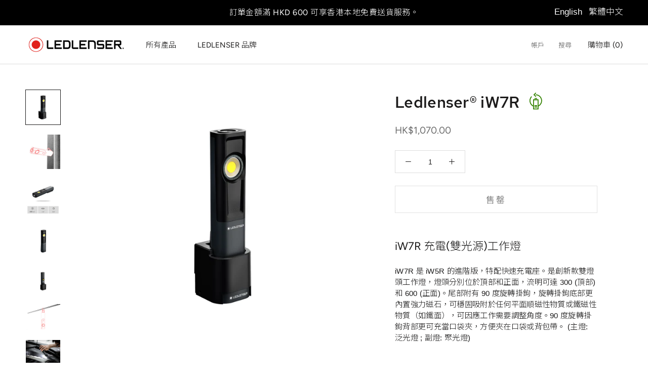

--- FILE ---
content_type: text/html; charset=utf-8
request_url: https://www.ledlenser.com.hk/zh/products/iw7r
body_size: 56637
content:
<!doctype html>

<html class="no-js" lang="zh-TW" >
  <head>

<!-- Google Tag Manager -->
<script>(function(w,d,s,l,i){w[l]=w[l]||[];w[l].push({'gtm.start':
new Date().getTime(),event:'gtm.js'});var f=d.getElementsByTagName(s)[0],
j=d.createElement(s),dl=l!='dataLayer'?'&l='+l:'';j.async=true;j.src=
'https://www.googletagmanager.com/gtm.js?id='+i+dl;f.parentNode.insertBefore(j,f);
})(window,document,'script','dataLayer','GTM-TJ57CQC');</script>
<!-- End Google Tag Manager -->

  
    <meta charset="utf-8"> 
    <meta http-equiv="X-UA-Compatible" content="IE=edge,chrome=1">
    <meta name="viewport" content="width=device-width, initial-scale=1.0, height=device-height, minimum-scale=1.0, maximum-scale=1.0">
    <meta name="theme-color" content="">
    
   <!-- BMOK Google Fonts 18/5/2020 --> 
    <link href="https://fonts.googleapis.com/css2?family=Noto+Sans+TC:wght@300&display=swap" rel="stylesheet">
    <link href="https://fonts.googleapis.com/css2?family=Noto+Serif+TC:wght@200;300;400;500;600;700;900&display=swap" rel="stylesheet">
    <link href='https://fonts.googleapis.com/css?family=Microsoft+Yahei' rel='stylesheet'> 
   <!-- BMOK Google Fonts 18/5/2020 --> 

    <title>
      Ledlenser iW7R - 充電(雙光源)工作燈 &ndash; Ledlenser HK
    </title><meta name="description" content="iW7R 是 iW5R 的進階版，特配快速充電座。是創新款雙燈頭工作燈，燈頭分別位於頂部和正面，流明可達 300 (頂部)和 600 (正面)。尾部附有 90 度旋轉掛鉤，旋轉掛鉤底部更內置強力磁石，可穩固吸附於任何平面順磁性物質或鐵磁性物質（如鐵面），可因應工作需要調整角度。90 度旋轉掛鉤背部更可充當口袋夾，方便夾在口袋或背包帶。 (主燈: 泛光燈 ; 副燈: 聚光燈)"><link rel="canonical" href="https://www.ledlenser.com.hk/zh/products/iw7r"><link rel="shortcut icon" href="//www.ledlenser.com.hk/cdn/shop/files/LL-favicon_48x48.png?v=1613543786" type="image/png"><meta property="og:type" content="product">
  <meta property="og:title" content="iW7R"><meta property="og:image" content="http://www.ledlenser.com.hk/cdn/shop/products/iW7R-01_1024x.png?v=1619605541">
    <meta property="og:image:secure_url" content="https://www.ledlenser.com.hk/cdn/shop/products/iW7R-01_1024x.png?v=1619605541"><meta property="og:image" content="http://www.ledlenser.com.hk/cdn/shop/products/iW7R-02_1024x.png?v=1619605541">
    <meta property="og:image:secure_url" content="https://www.ledlenser.com.hk/cdn/shop/products/iW7R-02_1024x.png?v=1619605541"><meta property="og:image" content="http://www.ledlenser.com.hk/cdn/shop/products/iW7R-03_1024x.png?v=1619605541">
    <meta property="og:image:secure_url" content="https://www.ledlenser.com.hk/cdn/shop/products/iW7R-03_1024x.png?v=1619605541"><meta property="product:price:amount" content="1,070.00">
  <meta property="product:price:currency" content="HKD"><meta property="og:description" content="iW7R 是 iW5R 的進階版，特配快速充電座。是創新款雙燈頭工作燈，燈頭分別位於頂部和正面，流明可達 300 (頂部)和 600 (正面)。尾部附有 90 度旋轉掛鉤，旋轉掛鉤底部更內置強力磁石，可穩固吸附於任何平面順磁性物質或鐵磁性物質（如鐵面），可因應工作需要調整角度。90 度旋轉掛鉤背部更可充當口袋夾，方便夾在口袋或背包帶。 (主燈: 泛光燈 ; 副燈: 聚光燈)"><meta property="og:url" content="https://www.ledlenser.com.hk/zh/products/iw7r">
<meta property="og:site_name" content="Ledlenser HK"><meta name="twitter:card" content="summary"><meta name="twitter:title" content="iW7R">
  <meta name="twitter:description" content="iW7R 充電(雙光源)工作燈iW7R 是 iW5R 的進階版，特配快速充電座。是創新款雙燈頭工作燈，燈頭分別位於頂部和正面，流明可達 300 (頂部)和 600 (正面)。尾部附有 90 度旋轉掛鉤，旋轉掛鉤底部更內置強力磁石，可穩固吸附於任何平面順磁性物質或鐵磁性物質（如鐵面），可因應工作需要調整角度。90 度旋轉掛鉤背部更可充當口袋夾，方便夾在口袋或背包帶。
(主燈: 泛光燈 ; 副燈: 聚光燈)特色雙燈頭工作燈可三檔調節，頂部聚焦燈一檔調節，正面泛光燈二檔調節，最高可達 600 流明

90 度旋轉掛鉤90 度旋轉掛，背部更可充當口袋夾，方便夾在口袋或背包帶

兩種不同擺放方式特強磁吸式底座，可吸附於任何鐵磁性物質表面（如鐵面）。口袋夾，可掛在衣物或背包上

配標快速充電座使用充電座充電，只要輕輕將手電筒放上專用充電座，即可簡單完成充電程序，充電座備有狀態顯示燈，讓您一目了然充電狀態 。同時準備有低電量顯示和充電狀態顯示技術規格輸出數值參數增強高中低亮度 (流明)1-600 [300]-250照距 (米)1----時效 (小時)1-2 [3]-4
備註 : 如產品擁有副燈，其輸出數值會顯示於 &quot;[ ]&quot; 括號內。技術詳情尺寸 (毫米)46*44*202燈頭直徑 (毫米)-含電池重量 (克)265不含電池重量 (克)-IP 等級IP54光源顏色白光 電源類別充電池電池用量1電池規格Lithium Battery Pack 3.7V能源管理節能模式其它適用電池-標準配置充電座，USB充電線，USB火牛">
  <meta name="twitter:image" content="https://www.ledlenser.com.hk/cdn/shop/products/iW7R-01_600x600_crop_center.png?v=1619605541">

    <script>window.performance && window.performance.mark && window.performance.mark('shopify.content_for_header.start');</script><meta id="shopify-digital-wallet" name="shopify-digital-wallet" content="/32499630216/digital_wallets/dialog">
<meta name="shopify-checkout-api-token" content="3df6d37888eff49010636408d40ca7f6">
<meta id="in-context-paypal-metadata" data-shop-id="32499630216" data-venmo-supported="false" data-environment="production" data-locale="en_US" data-paypal-v4="true" data-currency="HKD">
<link rel="alternate" hreflang="x-default" href="https://www.ledlenser.com.hk/products/iw7r">
<link rel="alternate" hreflang="en" href="https://www.ledlenser.com.hk/products/iw7r">
<link rel="alternate" hreflang="zh-Hant" href="https://www.ledlenser.com.hk/zh/products/iw7r">
<link rel="alternate" hreflang="zh-Hant-MO" href="https://www.ledlenser.com.hk/zh-mo/products/iw7r">
<link rel="alternate" hreflang="en-MO" href="https://www.ledlenser.com.hk/en-mo/products/iw7r">
<link rel="alternate" hreflang="zh-Hant-HK" href="https://www.ledlenser.com.hk/zh/products/iw7r">
<link rel="alternate" type="application/json+oembed" href="https://www.ledlenser.com.hk/zh/products/iw7r.oembed">
<script async="async" src="/checkouts/internal/preloads.js?locale=zh-HK"></script>
<link rel="preconnect" href="https://shop.app" crossorigin="anonymous">
<script async="async" src="https://shop.app/checkouts/internal/preloads.js?locale=zh-HK&shop_id=32499630216" crossorigin="anonymous"></script>
<script id="apple-pay-shop-capabilities" type="application/json">{"shopId":32499630216,"countryCode":"HK","currencyCode":"HKD","merchantCapabilities":["supports3DS"],"merchantId":"gid:\/\/shopify\/Shop\/32499630216","merchantName":"Ledlenser HK","requiredBillingContactFields":["postalAddress","email","phone"],"requiredShippingContactFields":["postalAddress","email","phone"],"shippingType":"shipping","supportedNetworks":["visa","masterCard","amex"],"total":{"type":"pending","label":"Ledlenser HK","amount":"1.00"},"shopifyPaymentsEnabled":true,"supportsSubscriptions":true}</script>
<script id="shopify-features" type="application/json">{"accessToken":"3df6d37888eff49010636408d40ca7f6","betas":["rich-media-storefront-analytics"],"domain":"www.ledlenser.com.hk","predictiveSearch":true,"shopId":32499630216,"locale":"zh-tw"}</script>
<script>var Shopify = Shopify || {};
Shopify.shop = "ledlenser-hk.myshopify.com";
Shopify.locale = "zh-TW";
Shopify.currency = {"active":"HKD","rate":"1.0"};
Shopify.country = "HK";
Shopify.theme = {"name":"Prestige (Current)","id":88372084872,"schema_name":"Prestige","schema_version":"4.6.4","theme_store_id":855,"role":"main"};
Shopify.theme.handle = "null";
Shopify.theme.style = {"id":null,"handle":null};
Shopify.cdnHost = "www.ledlenser.com.hk/cdn";
Shopify.routes = Shopify.routes || {};
Shopify.routes.root = "/zh/";</script>
<script type="module">!function(o){(o.Shopify=o.Shopify||{}).modules=!0}(window);</script>
<script>!function(o){function n(){var o=[];function n(){o.push(Array.prototype.slice.apply(arguments))}return n.q=o,n}var t=o.Shopify=o.Shopify||{};t.loadFeatures=n(),t.autoloadFeatures=n()}(window);</script>
<script>
  window.ShopifyPay = window.ShopifyPay || {};
  window.ShopifyPay.apiHost = "shop.app\/pay";
  window.ShopifyPay.redirectState = null;
</script>
<script id="shop-js-analytics" type="application/json">{"pageType":"product"}</script>
<script defer="defer" async type="module" src="//www.ledlenser.com.hk/cdn/shopifycloud/shop-js/modules/v2/client.init-shop-cart-sync_CaiaFhqz.zh-TW.esm.js"></script>
<script defer="defer" async type="module" src="//www.ledlenser.com.hk/cdn/shopifycloud/shop-js/modules/v2/chunk.common_D2dUwcVR.esm.js"></script>
<script defer="defer" async type="module" src="//www.ledlenser.com.hk/cdn/shopifycloud/shop-js/modules/v2/chunk.modal_CdafGFEy.esm.js"></script>
<script type="module">
  await import("//www.ledlenser.com.hk/cdn/shopifycloud/shop-js/modules/v2/client.init-shop-cart-sync_CaiaFhqz.zh-TW.esm.js");
await import("//www.ledlenser.com.hk/cdn/shopifycloud/shop-js/modules/v2/chunk.common_D2dUwcVR.esm.js");
await import("//www.ledlenser.com.hk/cdn/shopifycloud/shop-js/modules/v2/chunk.modal_CdafGFEy.esm.js");

  window.Shopify.SignInWithShop?.initShopCartSync?.({"fedCMEnabled":true,"windoidEnabled":true});

</script>
<script>
  window.Shopify = window.Shopify || {};
  if (!window.Shopify.featureAssets) window.Shopify.featureAssets = {};
  window.Shopify.featureAssets['shop-js'] = {"shop-cart-sync":["modules/v2/client.shop-cart-sync_DPxkhAqo.zh-TW.esm.js","modules/v2/chunk.common_D2dUwcVR.esm.js","modules/v2/chunk.modal_CdafGFEy.esm.js"],"init-fed-cm":["modules/v2/client.init-fed-cm_DcY7k4cT.zh-TW.esm.js","modules/v2/chunk.common_D2dUwcVR.esm.js","modules/v2/chunk.modal_CdafGFEy.esm.js"],"shop-cash-offers":["modules/v2/client.shop-cash-offers_CvV8Vs9C.zh-TW.esm.js","modules/v2/chunk.common_D2dUwcVR.esm.js","modules/v2/chunk.modal_CdafGFEy.esm.js"],"shop-login-button":["modules/v2/client.shop-login-button_BTpYBRvF.zh-TW.esm.js","modules/v2/chunk.common_D2dUwcVR.esm.js","modules/v2/chunk.modal_CdafGFEy.esm.js"],"pay-button":["modules/v2/client.pay-button_De5p45vE.zh-TW.esm.js","modules/v2/chunk.common_D2dUwcVR.esm.js","modules/v2/chunk.modal_CdafGFEy.esm.js"],"shop-button":["modules/v2/client.shop-button_CR2dfxC4.zh-TW.esm.js","modules/v2/chunk.common_D2dUwcVR.esm.js","modules/v2/chunk.modal_CdafGFEy.esm.js"],"avatar":["modules/v2/client.avatar_BTnouDA3.zh-TW.esm.js"],"init-windoid":["modules/v2/client.init-windoid_Dv6sMVVp.zh-TW.esm.js","modules/v2/chunk.common_D2dUwcVR.esm.js","modules/v2/chunk.modal_CdafGFEy.esm.js"],"init-shop-for-new-customer-accounts":["modules/v2/client.init-shop-for-new-customer-accounts_B8p5Vdpi.zh-TW.esm.js","modules/v2/client.shop-login-button_BTpYBRvF.zh-TW.esm.js","modules/v2/chunk.common_D2dUwcVR.esm.js","modules/v2/chunk.modal_CdafGFEy.esm.js"],"init-shop-email-lookup-coordinator":["modules/v2/client.init-shop-email-lookup-coordinator_DUDfE80p.zh-TW.esm.js","modules/v2/chunk.common_D2dUwcVR.esm.js","modules/v2/chunk.modal_CdafGFEy.esm.js"],"init-shop-cart-sync":["modules/v2/client.init-shop-cart-sync_CaiaFhqz.zh-TW.esm.js","modules/v2/chunk.common_D2dUwcVR.esm.js","modules/v2/chunk.modal_CdafGFEy.esm.js"],"shop-toast-manager":["modules/v2/client.shop-toast-manager_CB9zoUKm.zh-TW.esm.js","modules/v2/chunk.common_D2dUwcVR.esm.js","modules/v2/chunk.modal_CdafGFEy.esm.js"],"init-customer-accounts":["modules/v2/client.init-customer-accounts_Cip3fQGC.zh-TW.esm.js","modules/v2/client.shop-login-button_BTpYBRvF.zh-TW.esm.js","modules/v2/chunk.common_D2dUwcVR.esm.js","modules/v2/chunk.modal_CdafGFEy.esm.js"],"init-customer-accounts-sign-up":["modules/v2/client.init-customer-accounts-sign-up_UxMIaZgt.zh-TW.esm.js","modules/v2/client.shop-login-button_BTpYBRvF.zh-TW.esm.js","modules/v2/chunk.common_D2dUwcVR.esm.js","modules/v2/chunk.modal_CdafGFEy.esm.js"],"shop-follow-button":["modules/v2/client.shop-follow-button_5RVXMhjy.zh-TW.esm.js","modules/v2/chunk.common_D2dUwcVR.esm.js","modules/v2/chunk.modal_CdafGFEy.esm.js"],"checkout-modal":["modules/v2/client.checkout-modal_CHGpp5tj.zh-TW.esm.js","modules/v2/chunk.common_D2dUwcVR.esm.js","modules/v2/chunk.modal_CdafGFEy.esm.js"],"shop-login":["modules/v2/client.shop-login_Dj-QcPl-.zh-TW.esm.js","modules/v2/chunk.common_D2dUwcVR.esm.js","modules/v2/chunk.modal_CdafGFEy.esm.js"],"lead-capture":["modules/v2/client.lead-capture_Gb4ukhJk.zh-TW.esm.js","modules/v2/chunk.common_D2dUwcVR.esm.js","modules/v2/chunk.modal_CdafGFEy.esm.js"],"payment-terms":["modules/v2/client.payment-terms_CQ7wdWVE.zh-TW.esm.js","modules/v2/chunk.common_D2dUwcVR.esm.js","modules/v2/chunk.modal_CdafGFEy.esm.js"]};
</script>
<script>(function() {
  var isLoaded = false;
  function asyncLoad() {
    if (isLoaded) return;
    isLoaded = true;
    var urls = ["https:\/\/cdn.shopify.com\/s\/files\/1\/0324\/9963\/0216\/t\/2\/assets\/pop_32499630216.js?v=1688107943\u0026shop=ledlenser-hk.myshopify.com"];
    for (var i = 0; i < urls.length; i++) {
      var s = document.createElement('script');
      s.type = 'text/javascript';
      s.async = true;
      s.src = urls[i];
      var x = document.getElementsByTagName('script')[0];
      x.parentNode.insertBefore(s, x);
    }
  };
  if(window.attachEvent) {
    window.attachEvent('onload', asyncLoad);
  } else {
    window.addEventListener('load', asyncLoad, false);
  }
})();</script>
<script id="__st">var __st={"a":32499630216,"offset":28800,"reqid":"46e5d694-f8fc-4537-ae35-12cbd658ddf3-1769149821","pageurl":"www.ledlenser.com.hk\/zh\/products\/iw7r","u":"8478d8166ea8","p":"product","rtyp":"product","rid":5278607507619};</script>
<script>window.ShopifyPaypalV4VisibilityTracking = true;</script>
<script id="captcha-bootstrap">!function(){'use strict';const t='contact',e='account',n='new_comment',o=[[t,t],['blogs',n],['comments',n],[t,'customer']],c=[[e,'customer_login'],[e,'guest_login'],[e,'recover_customer_password'],[e,'create_customer']],r=t=>t.map((([t,e])=>`form[action*='/${t}']:not([data-nocaptcha='true']) input[name='form_type'][value='${e}']`)).join(','),a=t=>()=>t?[...document.querySelectorAll(t)].map((t=>t.form)):[];function s(){const t=[...o],e=r(t);return a(e)}const i='password',u='form_key',d=['recaptcha-v3-token','g-recaptcha-response','h-captcha-response',i],f=()=>{try{return window.sessionStorage}catch{return}},m='__shopify_v',_=t=>t.elements[u];function p(t,e,n=!1){try{const o=window.sessionStorage,c=JSON.parse(o.getItem(e)),{data:r}=function(t){const{data:e,action:n}=t;return t[m]||n?{data:e,action:n}:{data:t,action:n}}(c);for(const[e,n]of Object.entries(r))t.elements[e]&&(t.elements[e].value=n);n&&o.removeItem(e)}catch(o){console.error('form repopulation failed',{error:o})}}const l='form_type',E='cptcha';function T(t){t.dataset[E]=!0}const w=window,h=w.document,L='Shopify',v='ce_forms',y='captcha';let A=!1;((t,e)=>{const n=(g='f06e6c50-85a8-45c8-87d0-21a2b65856fe',I='https://cdn.shopify.com/shopifycloud/storefront-forms-hcaptcha/ce_storefront_forms_captcha_hcaptcha.v1.5.2.iife.js',D={infoText:'已受到 hCaptcha 保護',privacyText:'隱私',termsText:'條款'},(t,e,n)=>{const o=w[L][v],c=o.bindForm;if(c)return c(t,g,e,D).then(n);var r;o.q.push([[t,g,e,D],n]),r=I,A||(h.body.append(Object.assign(h.createElement('script'),{id:'captcha-provider',async:!0,src:r})),A=!0)});var g,I,D;w[L]=w[L]||{},w[L][v]=w[L][v]||{},w[L][v].q=[],w[L][y]=w[L][y]||{},w[L][y].protect=function(t,e){n(t,void 0,e),T(t)},Object.freeze(w[L][y]),function(t,e,n,w,h,L){const[v,y,A,g]=function(t,e,n){const i=e?o:[],u=t?c:[],d=[...i,...u],f=r(d),m=r(i),_=r(d.filter((([t,e])=>n.includes(e))));return[a(f),a(m),a(_),s()]}(w,h,L),I=t=>{const e=t.target;return e instanceof HTMLFormElement?e:e&&e.form},D=t=>v().includes(t);t.addEventListener('submit',(t=>{const e=I(t);if(!e)return;const n=D(e)&&!e.dataset.hcaptchaBound&&!e.dataset.recaptchaBound,o=_(e),c=g().includes(e)&&(!o||!o.value);(n||c)&&t.preventDefault(),c&&!n&&(function(t){try{if(!f())return;!function(t){const e=f();if(!e)return;const n=_(t);if(!n)return;const o=n.value;o&&e.removeItem(o)}(t);const e=Array.from(Array(32),(()=>Math.random().toString(36)[2])).join('');!function(t,e){_(t)||t.append(Object.assign(document.createElement('input'),{type:'hidden',name:u})),t.elements[u].value=e}(t,e),function(t,e){const n=f();if(!n)return;const o=[...t.querySelectorAll(`input[type='${i}']`)].map((({name:t})=>t)),c=[...d,...o],r={};for(const[a,s]of new FormData(t).entries())c.includes(a)||(r[a]=s);n.setItem(e,JSON.stringify({[m]:1,action:t.action,data:r}))}(t,e)}catch(e){console.error('failed to persist form',e)}}(e),e.submit())}));const S=(t,e)=>{t&&!t.dataset[E]&&(n(t,e.some((e=>e===t))),T(t))};for(const o of['focusin','change'])t.addEventListener(o,(t=>{const e=I(t);D(e)&&S(e,y())}));const B=e.get('form_key'),M=e.get(l),P=B&&M;t.addEventListener('DOMContentLoaded',(()=>{const t=y();if(P)for(const e of t)e.elements[l].value===M&&p(e,B);[...new Set([...A(),...v().filter((t=>'true'===t.dataset.shopifyCaptcha))])].forEach((e=>S(e,t)))}))}(h,new URLSearchParams(w.location.search),n,t,e,['guest_login'])})(!0,!0)}();</script>
<script integrity="sha256-4kQ18oKyAcykRKYeNunJcIwy7WH5gtpwJnB7kiuLZ1E=" data-source-attribution="shopify.loadfeatures" defer="defer" src="//www.ledlenser.com.hk/cdn/shopifycloud/storefront/assets/storefront/load_feature-a0a9edcb.js" crossorigin="anonymous"></script>
<script crossorigin="anonymous" defer="defer" src="//www.ledlenser.com.hk/cdn/shopifycloud/storefront/assets/shopify_pay/storefront-65b4c6d7.js?v=20250812"></script>
<script data-source-attribution="shopify.dynamic_checkout.dynamic.init">var Shopify=Shopify||{};Shopify.PaymentButton=Shopify.PaymentButton||{isStorefrontPortableWallets:!0,init:function(){window.Shopify.PaymentButton.init=function(){};var t=document.createElement("script");t.src="https://www.ledlenser.com.hk/cdn/shopifycloud/portable-wallets/latest/portable-wallets.zh-tw.js",t.type="module",document.head.appendChild(t)}};
</script>
<script data-source-attribution="shopify.dynamic_checkout.buyer_consent">
  function portableWalletsHideBuyerConsent(e){var t=document.getElementById("shopify-buyer-consent"),n=document.getElementById("shopify-subscription-policy-button");t&&n&&(t.classList.add("hidden"),t.setAttribute("aria-hidden","true"),n.removeEventListener("click",e))}function portableWalletsShowBuyerConsent(e){var t=document.getElementById("shopify-buyer-consent"),n=document.getElementById("shopify-subscription-policy-button");t&&n&&(t.classList.remove("hidden"),t.removeAttribute("aria-hidden"),n.addEventListener("click",e))}window.Shopify?.PaymentButton&&(window.Shopify.PaymentButton.hideBuyerConsent=portableWalletsHideBuyerConsent,window.Shopify.PaymentButton.showBuyerConsent=portableWalletsShowBuyerConsent);
</script>
<script>
  function portableWalletsCleanup(e){e&&e.src&&console.error("Failed to load portable wallets script "+e.src);var t=document.querySelectorAll("shopify-accelerated-checkout .shopify-payment-button__skeleton, shopify-accelerated-checkout-cart .wallet-cart-button__skeleton"),e=document.getElementById("shopify-buyer-consent");for(let e=0;e<t.length;e++)t[e].remove();e&&e.remove()}function portableWalletsNotLoadedAsModule(e){e instanceof ErrorEvent&&"string"==typeof e.message&&e.message.includes("import.meta")&&"string"==typeof e.filename&&e.filename.includes("portable-wallets")&&(window.removeEventListener("error",portableWalletsNotLoadedAsModule),window.Shopify.PaymentButton.failedToLoad=e,"loading"===document.readyState?document.addEventListener("DOMContentLoaded",window.Shopify.PaymentButton.init):window.Shopify.PaymentButton.init())}window.addEventListener("error",portableWalletsNotLoadedAsModule);
</script>

<script type="module" src="https://www.ledlenser.com.hk/cdn/shopifycloud/portable-wallets/latest/portable-wallets.zh-tw.js" onError="portableWalletsCleanup(this)" crossorigin="anonymous"></script>
<script nomodule>
  document.addEventListener("DOMContentLoaded", portableWalletsCleanup);
</script>

<link id="shopify-accelerated-checkout-styles" rel="stylesheet" media="screen" href="https://www.ledlenser.com.hk/cdn/shopifycloud/portable-wallets/latest/accelerated-checkout-backwards-compat.css" crossorigin="anonymous">
<style id="shopify-accelerated-checkout-cart">
        #shopify-buyer-consent {
  margin-top: 1em;
  display: inline-block;
  width: 100%;
}

#shopify-buyer-consent.hidden {
  display: none;
}

#shopify-subscription-policy-button {
  background: none;
  border: none;
  padding: 0;
  text-decoration: underline;
  font-size: inherit;
  cursor: pointer;
}

#shopify-subscription-policy-button::before {
  box-shadow: none;
}

      </style>

<script>window.performance && window.performance.mark && window.performance.mark('shopify.content_for_header.end');</script>
<script type="text/javascript">window.moneyFormat = "${{amount}}";
    window.shopCurrency = "HKD";
    window.assetsUrl = '//www.ledlenser.com.hk/cdn/shop/t/2/assets/';
  </script>
  <link href="//www.ledlenser.com.hk/cdn/shop/t/2/assets/globo.alsobought.css?v=118766244909417042761584510040" rel="stylesheet" type="text/css" media="all" />  <script src="//www.ledlenser.com.hk/cdn/shop/t/2/assets/globo.alsobought.js?v=14838054483776526381584608356" data-instant-track type="text/javascript"></script>
  <script data-instant-track>
    var globoAlsoBought = new globoAlsoBought({
      apiUrl: "https://related-products.globosoftware.net/api",
      shop: "ledlenser-hk.myshopify.com",
      domain: "www.ledlenser.com.hk",
      view_name: 'globo.related',
      cart_properties_name: 'utm_source',
      cart_properties_value: 'globoRelatedProducts',
      manualRecommendations: {},
      discount: false,
      redirect: true,
      exclude_tags: [],
      carousel_items: 6,
      carousel_autoplay: false,
      productBoughtTogether: {
        enable: false,
        limit: 10,
        random: false,
        template: 3,
        thisItem: true,
        conditions: ["vendor","type","collection","tags","global"]
      },
      productRelated: {
        enable: false,
        limit: 10,
        random: false,
        template: 1,
        thisItem: false,
        conditions: ["vendor","type","collection","tags","global"]
      },
      cart: {
        enable: true,
        limit: 10,
        random: false,
        template: 3,
        conditions: ["tags","global"],
        products: []
      },product: {
          id: 5278607507619,
          title: "iW7R",
          handle: "iw7r",
          price: 107000,
          compare_at_price: 107000,
          images: ["//www.ledlenser.com.hk/cdn/shop/products/iW7R-01.png?v=1619605541"],
          variants: [{"id":40133823430819,"title":"Default Title","option1":"Default Title","option2":null,"option3":null,"sku":"502005","requires_shipping":true,"taxable":false,"featured_image":null,"available":false,"name":"iW7R","public_title":null,"options":["Default Title"],"price":107000,"weight":1000,"compare_at_price":107000,"inventory_management":"shopify","barcode":"","requires_selling_plan":false,"selling_plan_allocations":[]}],
          available: false,
          vendor: "Ledlenser",
          product_type: "Work Light",
          tags: ["磁吸底盤","可充電"],
          collection:"work-professional"},no_image_url: "https://cdn.shopify.com/s/images/admin/no-image-large.gif"
    });
  </script>
  

    <link rel="stylesheet" href="//www.ledlenser.com.hk/cdn/shop/t/2/assets/theme.scss.css?v=62516915032762709791759259842">
    <link rel="stylesheet" href="//www.ledlenser.com.hk/cdn/shop/t/2/assets/Style.LL.css?v=122935322099986225141687254532"> <!-- BMOK added --> 
    <script>
      // This allows to expose several variables to the global scope, to be used in scripts
      window.theme = {
        template: "product",
        localeRootUrl: "\/zh",
        shopCurrency: "HKD",
        moneyFormat: "${{amount}}",
        moneyWithCurrencyFormat: "HK${{amount}}",
        useNativeMultiCurrency: false,
        currencyConversionEnabled: false,
        currencyConversionMoneyFormat: "money_format",
        currencyConversionRoundAmounts: true,
        productImageSize: "natural",
        searchMode: "product,article",
        showPageTransition: true,
        showElementStaggering: true,
        showImageZooming: true
      };

      window.languages = {
        cartAddNote: "如需特別安排，請在此備註欄留言通知我們",
        cartEditNote: "編輯訂單備註",
        productImageLoadingError: "無法加載此圖片。請嘗試重新加載頁面。",
        productFormAddToCart: "加入購物車",
        productFormUnavailable: "不可用",
        productFormSoldOut: "售罄",
        shippingEstimatorOneResult: "有一個可用選項：",
        shippingEstimatorMoreResults: "提供{{count}}個選項：",
        shippingEstimatorNoResults: "找不到運送"
      };

      window.lazySizesConfig = {
        loadHidden: false,
        hFac: 0.5,
        expFactor: 2,
        ricTimeout: 150,
        lazyClass: 'Image--lazyLoad',
        loadingClass: 'Image--lazyLoading',
        loadedClass: 'Image--lazyLoaded'
      };

      document.documentElement.className = document.documentElement.className.replace('no-js', 'js');
      document.documentElement.style.setProperty('--window-height', window.innerHeight + 'px');

      // We do a quick detection of some features (we could use Modernizr but for so little...)
      (function() {
        document.documentElement.className += ((window.CSS && window.CSS.supports('(position: sticky) or (position: -webkit-sticky)')) ? ' supports-sticky' : ' no-supports-sticky');
        document.documentElement.className += (window.matchMedia('(-moz-touch-enabled: 1), (hover: none)')).matches ? ' no-supports-hover' : ' supports-hover';
      }());
    </script>

    <script src="//www.ledlenser.com.hk/cdn/shop/t/2/assets/lazysizes.min.js?v=174358363404432586981582010338" async></script>

    
<script src="https://polyfill-fastly.net/v3/polyfill.min.js?unknown=polyfill&features=fetch,Element.prototype.closest,Element.prototype.remove,Element.prototype.classList,Array.prototype.includes,Array.prototype.fill,Object.assign,CustomEvent,IntersectionObserver,IntersectionObserverEntry,URL" defer></script>
    <script src="//www.ledlenser.com.hk/cdn/shop/t/2/assets/libs.min.js?v=26178543184394469741582010337" defer></script>
    <script src="//www.ledlenser.com.hk/cdn/shop/t/2/assets/theme.min.js?v=52184500955595233511582010342" defer></script>
    <script src="//www.ledlenser.com.hk/cdn/shop/t/2/assets/custom.js?v=183944157590872491501582010340" defer></script>

    <script>
      (function () {
        window.onpageshow = function() {
          if (window.theme.showPageTransition) {
            var pageTransition = document.querySelector('.PageTransition');

            if (pageTransition) {
              pageTransition.style.visibility = 'visible';
              pageTransition.style.opacity = '0';
            }
          }

          // When the page is loaded from the cache, we have to reload the cart content
          document.documentElement.dispatchEvent(new CustomEvent('cart:refresh', {
            bubbles: true
          }));
        };
      })();
    </script>

    
  <script type="application/ld+json">
  {
    "@context": "http://schema.org",
    "@type": "Product",
    "offers": [{
          "@type": "Offer",
          "name": "Default Title",
          "availability":"https://schema.org/OutOfStock",
          "price": 1070.0,
          "priceCurrency": "HKD",
          "priceValidUntil": "2026-02-02","sku": "502005","url": "/zh/products/iw7r/zh/products/iw7r?variant=40133823430819"
        }
],
    "brand": {
      "name": "Ledlenser"
    },
    "name": "iW7R",
    "description": "iW7R 充電(雙光源)工作燈iW7R 是 iW5R 的進階版，特配快速充電座。是創新款雙燈頭工作燈，燈頭分別位於頂部和正面，流明可達 300 (頂部)和 600 (正面)。尾部附有 90 度旋轉掛鉤，旋轉掛鉤底部更內置強力磁石，可穩固吸附於任何平面順磁性物質或鐵磁性物質（如鐵面），可因應工作需要調整角度。90 度旋轉掛鉤背部更可充當口袋夾，方便夾在口袋或背包帶。\n(主燈: 泛光燈 ; 副燈: 聚光燈)特色雙燈頭工作燈可三檔調節，頂部聚焦燈一檔調節，正面泛光燈二檔調節，最高可達 600 流明\n\n90 度旋轉掛鉤90 度旋轉掛，背部更可充當口袋夾，方便夾在口袋或背包帶\n\n兩種不同擺放方式特強磁吸式底座，可吸附於任何鐵磁性物質表面（如鐵面）。口袋夾，可掛在衣物或背包上\n\n配標快速充電座使用充電座充電，只要輕輕將手電筒放上專用充電座，即可簡單完成充電程序，充電座備有狀態顯示燈，讓您一目了然充電狀態 。同時準備有低電量顯示和充電狀態顯示技術規格輸出數值參數增強高中低亮度 (流明)1-600 [300]-250照距 (米)1----時效 (小時)1-2 [3]-4\n備註 : 如產品擁有副燈，其輸出數值會顯示於 \"[ ]\" 括號內。技術詳情尺寸 (毫米)46*44*202燈頭直徑 (毫米)-含電池重量 (克)265不含電池重量 (克)-IP 等級IP54光源顏色白光 電源類別充電池電池用量1電池規格Lithium Battery Pack 3.7V能源管理節能模式其它適用電池-標準配置充電座，USB充電線，USB火牛",
    "category": "Work Light",
    "url": "/zh/products/iw7r/zh/products/iw7r",
    "sku": "502005",
    "image": {
      "@type": "ImageObject",
      "url": "https://www.ledlenser.com.hk/cdn/shop/products/iW7R-01_1024x.png?v=1619605541",
      "image": "https://www.ledlenser.com.hk/cdn/shop/products/iW7R-01_1024x.png?v=1619605541",
      "name": "iW7R",
      "width": "1024",
      "height": "1024"
    }
  }
  </script>



  <script type="application/ld+json">
  {
    "@context": "http://schema.org",
    "@type": "BreadcrumbList",
  "itemListElement": [{
      "@type": "ListItem",
      "position": 1,
      "name": "Translation missing: zh-TW.general.breadcrumb.home",
      "item": "https://www.ledlenser.com.hk"
    },{
          "@type": "ListItem",
          "position": 2,
          "name": "iW7R",
          "item": "https://www.ledlenser.com.hk/zh/products/iw7r"
        }]
  }
  </script>

  
<script src="https://cdn.shopify.com/extensions/1aff304a-11ec-47a0-aee1-7f4ae56792d4/tydal-popups-email-pop-ups-4/assets/pop-app-embed.js" type="text/javascript" defer="defer"></script>
<link href="https://monorail-edge.shopifysvc.com" rel="dns-prefetch">
<script>(function(){if ("sendBeacon" in navigator && "performance" in window) {try {var session_token_from_headers = performance.getEntriesByType('navigation')[0].serverTiming.find(x => x.name == '_s').description;} catch {var session_token_from_headers = undefined;}var session_cookie_matches = document.cookie.match(/_shopify_s=([^;]*)/);var session_token_from_cookie = session_cookie_matches && session_cookie_matches.length === 2 ? session_cookie_matches[1] : "";var session_token = session_token_from_headers || session_token_from_cookie || "";function handle_abandonment_event(e) {var entries = performance.getEntries().filter(function(entry) {return /monorail-edge.shopifysvc.com/.test(entry.name);});if (!window.abandonment_tracked && entries.length === 0) {window.abandonment_tracked = true;var currentMs = Date.now();var navigation_start = performance.timing.navigationStart;var payload = {shop_id: 32499630216,url: window.location.href,navigation_start,duration: currentMs - navigation_start,session_token,page_type: "product"};window.navigator.sendBeacon("https://monorail-edge.shopifysvc.com/v1/produce", JSON.stringify({schema_id: "online_store_buyer_site_abandonment/1.1",payload: payload,metadata: {event_created_at_ms: currentMs,event_sent_at_ms: currentMs}}));}}window.addEventListener('pagehide', handle_abandonment_event);}}());</script>
<script id="web-pixels-manager-setup">(function e(e,d,r,n,o){if(void 0===o&&(o={}),!Boolean(null===(a=null===(i=window.Shopify)||void 0===i?void 0:i.analytics)||void 0===a?void 0:a.replayQueue)){var i,a;window.Shopify=window.Shopify||{};var t=window.Shopify;t.analytics=t.analytics||{};var s=t.analytics;s.replayQueue=[],s.publish=function(e,d,r){return s.replayQueue.push([e,d,r]),!0};try{self.performance.mark("wpm:start")}catch(e){}var l=function(){var e={modern:/Edge?\/(1{2}[4-9]|1[2-9]\d|[2-9]\d{2}|\d{4,})\.\d+(\.\d+|)|Firefox\/(1{2}[4-9]|1[2-9]\d|[2-9]\d{2}|\d{4,})\.\d+(\.\d+|)|Chrom(ium|e)\/(9{2}|\d{3,})\.\d+(\.\d+|)|(Maci|X1{2}).+ Version\/(15\.\d+|(1[6-9]|[2-9]\d|\d{3,})\.\d+)([,.]\d+|)( \(\w+\)|)( Mobile\/\w+|) Safari\/|Chrome.+OPR\/(9{2}|\d{3,})\.\d+\.\d+|(CPU[ +]OS|iPhone[ +]OS|CPU[ +]iPhone|CPU IPhone OS|CPU iPad OS)[ +]+(15[._]\d+|(1[6-9]|[2-9]\d|\d{3,})[._]\d+)([._]\d+|)|Android:?[ /-](13[3-9]|1[4-9]\d|[2-9]\d{2}|\d{4,})(\.\d+|)(\.\d+|)|Android.+Firefox\/(13[5-9]|1[4-9]\d|[2-9]\d{2}|\d{4,})\.\d+(\.\d+|)|Android.+Chrom(ium|e)\/(13[3-9]|1[4-9]\d|[2-9]\d{2}|\d{4,})\.\d+(\.\d+|)|SamsungBrowser\/([2-9]\d|\d{3,})\.\d+/,legacy:/Edge?\/(1[6-9]|[2-9]\d|\d{3,})\.\d+(\.\d+|)|Firefox\/(5[4-9]|[6-9]\d|\d{3,})\.\d+(\.\d+|)|Chrom(ium|e)\/(5[1-9]|[6-9]\d|\d{3,})\.\d+(\.\d+|)([\d.]+$|.*Safari\/(?![\d.]+ Edge\/[\d.]+$))|(Maci|X1{2}).+ Version\/(10\.\d+|(1[1-9]|[2-9]\d|\d{3,})\.\d+)([,.]\d+|)( \(\w+\)|)( Mobile\/\w+|) Safari\/|Chrome.+OPR\/(3[89]|[4-9]\d|\d{3,})\.\d+\.\d+|(CPU[ +]OS|iPhone[ +]OS|CPU[ +]iPhone|CPU IPhone OS|CPU iPad OS)[ +]+(10[._]\d+|(1[1-9]|[2-9]\d|\d{3,})[._]\d+)([._]\d+|)|Android:?[ /-](13[3-9]|1[4-9]\d|[2-9]\d{2}|\d{4,})(\.\d+|)(\.\d+|)|Mobile Safari.+OPR\/([89]\d|\d{3,})\.\d+\.\d+|Android.+Firefox\/(13[5-9]|1[4-9]\d|[2-9]\d{2}|\d{4,})\.\d+(\.\d+|)|Android.+Chrom(ium|e)\/(13[3-9]|1[4-9]\d|[2-9]\d{2}|\d{4,})\.\d+(\.\d+|)|Android.+(UC? ?Browser|UCWEB|U3)[ /]?(15\.([5-9]|\d{2,})|(1[6-9]|[2-9]\d|\d{3,})\.\d+)\.\d+|SamsungBrowser\/(5\.\d+|([6-9]|\d{2,})\.\d+)|Android.+MQ{2}Browser\/(14(\.(9|\d{2,})|)|(1[5-9]|[2-9]\d|\d{3,})(\.\d+|))(\.\d+|)|K[Aa][Ii]OS\/(3\.\d+|([4-9]|\d{2,})\.\d+)(\.\d+|)/},d=e.modern,r=e.legacy,n=navigator.userAgent;return n.match(d)?"modern":n.match(r)?"legacy":"unknown"}(),u="modern"===l?"modern":"legacy",c=(null!=n?n:{modern:"",legacy:""})[u],f=function(e){return[e.baseUrl,"/wpm","/b",e.hashVersion,"modern"===e.buildTarget?"m":"l",".js"].join("")}({baseUrl:d,hashVersion:r,buildTarget:u}),m=function(e){var d=e.version,r=e.bundleTarget,n=e.surface,o=e.pageUrl,i=e.monorailEndpoint;return{emit:function(e){var a=e.status,t=e.errorMsg,s=(new Date).getTime(),l=JSON.stringify({metadata:{event_sent_at_ms:s},events:[{schema_id:"web_pixels_manager_load/3.1",payload:{version:d,bundle_target:r,page_url:o,status:a,surface:n,error_msg:t},metadata:{event_created_at_ms:s}}]});if(!i)return console&&console.warn&&console.warn("[Web Pixels Manager] No Monorail endpoint provided, skipping logging."),!1;try{return self.navigator.sendBeacon.bind(self.navigator)(i,l)}catch(e){}var u=new XMLHttpRequest;try{return u.open("POST",i,!0),u.setRequestHeader("Content-Type","text/plain"),u.send(l),!0}catch(e){return console&&console.warn&&console.warn("[Web Pixels Manager] Got an unhandled error while logging to Monorail."),!1}}}}({version:r,bundleTarget:l,surface:e.surface,pageUrl:self.location.href,monorailEndpoint:e.monorailEndpoint});try{o.browserTarget=l,function(e){var d=e.src,r=e.async,n=void 0===r||r,o=e.onload,i=e.onerror,a=e.sri,t=e.scriptDataAttributes,s=void 0===t?{}:t,l=document.createElement("script"),u=document.querySelector("head"),c=document.querySelector("body");if(l.async=n,l.src=d,a&&(l.integrity=a,l.crossOrigin="anonymous"),s)for(var f in s)if(Object.prototype.hasOwnProperty.call(s,f))try{l.dataset[f]=s[f]}catch(e){}if(o&&l.addEventListener("load",o),i&&l.addEventListener("error",i),u)u.appendChild(l);else{if(!c)throw new Error("Did not find a head or body element to append the script");c.appendChild(l)}}({src:f,async:!0,onload:function(){if(!function(){var e,d;return Boolean(null===(d=null===(e=window.Shopify)||void 0===e?void 0:e.analytics)||void 0===d?void 0:d.initialized)}()){var d=window.webPixelsManager.init(e)||void 0;if(d){var r=window.Shopify.analytics;r.replayQueue.forEach((function(e){var r=e[0],n=e[1],o=e[2];d.publishCustomEvent(r,n,o)})),r.replayQueue=[],r.publish=d.publishCustomEvent,r.visitor=d.visitor,r.initialized=!0}}},onerror:function(){return m.emit({status:"failed",errorMsg:"".concat(f," has failed to load")})},sri:function(e){var d=/^sha384-[A-Za-z0-9+/=]+$/;return"string"==typeof e&&d.test(e)}(c)?c:"",scriptDataAttributes:o}),m.emit({status:"loading"})}catch(e){m.emit({status:"failed",errorMsg:(null==e?void 0:e.message)||"Unknown error"})}}})({shopId: 32499630216,storefrontBaseUrl: "https://www.ledlenser.com.hk",extensionsBaseUrl: "https://extensions.shopifycdn.com/cdn/shopifycloud/web-pixels-manager",monorailEndpoint: "https://monorail-edge.shopifysvc.com/unstable/produce_batch",surface: "storefront-renderer",enabledBetaFlags: ["2dca8a86"],webPixelsConfigList: [{"id":"69501091","eventPayloadVersion":"v1","runtimeContext":"LAX","scriptVersion":"1","type":"CUSTOM","privacyPurposes":["MARKETING"],"name":"Meta pixel (migrated)"},{"id":"shopify-app-pixel","configuration":"{}","eventPayloadVersion":"v1","runtimeContext":"STRICT","scriptVersion":"0450","apiClientId":"shopify-pixel","type":"APP","privacyPurposes":["ANALYTICS","MARKETING"]},{"id":"shopify-custom-pixel","eventPayloadVersion":"v1","runtimeContext":"LAX","scriptVersion":"0450","apiClientId":"shopify-pixel","type":"CUSTOM","privacyPurposes":["ANALYTICS","MARKETING"]}],isMerchantRequest: false,initData: {"shop":{"name":"Ledlenser HK","paymentSettings":{"currencyCode":"HKD"},"myshopifyDomain":"ledlenser-hk.myshopify.com","countryCode":"HK","storefrontUrl":"https:\/\/www.ledlenser.com.hk\/zh"},"customer":null,"cart":null,"checkout":null,"productVariants":[{"price":{"amount":1070.0,"currencyCode":"HKD"},"product":{"title":"iW7R","vendor":"Ledlenser","id":"5278607507619","untranslatedTitle":"iW7R","url":"\/zh\/products\/iw7r","type":"Work Light"},"id":"40133823430819","image":{"src":"\/\/www.ledlenser.com.hk\/cdn\/shop\/products\/iW7R-01.png?v=1619605541"},"sku":"502005","title":"Default Title","untranslatedTitle":"Default Title"}],"purchasingCompany":null},},"https://www.ledlenser.com.hk/cdn","fcfee988w5aeb613cpc8e4bc33m6693e112",{"modern":"","legacy":""},{"shopId":"32499630216","storefrontBaseUrl":"https:\/\/www.ledlenser.com.hk","extensionBaseUrl":"https:\/\/extensions.shopifycdn.com\/cdn\/shopifycloud\/web-pixels-manager","surface":"storefront-renderer","enabledBetaFlags":"[\"2dca8a86\"]","isMerchantRequest":"false","hashVersion":"fcfee988w5aeb613cpc8e4bc33m6693e112","publish":"custom","events":"[[\"page_viewed\",{}],[\"product_viewed\",{\"productVariant\":{\"price\":{\"amount\":1070.0,\"currencyCode\":\"HKD\"},\"product\":{\"title\":\"iW7R\",\"vendor\":\"Ledlenser\",\"id\":\"5278607507619\",\"untranslatedTitle\":\"iW7R\",\"url\":\"\/zh\/products\/iw7r\",\"type\":\"Work Light\"},\"id\":\"40133823430819\",\"image\":{\"src\":\"\/\/www.ledlenser.com.hk\/cdn\/shop\/products\/iW7R-01.png?v=1619605541\"},\"sku\":\"502005\",\"title\":\"Default Title\",\"untranslatedTitle\":\"Default Title\"}}]]"});</script><script>
  window.ShopifyAnalytics = window.ShopifyAnalytics || {};
  window.ShopifyAnalytics.meta = window.ShopifyAnalytics.meta || {};
  window.ShopifyAnalytics.meta.currency = 'HKD';
  var meta = {"product":{"id":5278607507619,"gid":"gid:\/\/shopify\/Product\/5278607507619","vendor":"Ledlenser","type":"Work Light","handle":"iw7r","variants":[{"id":40133823430819,"price":107000,"name":"iW7R","public_title":null,"sku":"502005"}],"remote":false},"page":{"pageType":"product","resourceType":"product","resourceId":5278607507619,"requestId":"46e5d694-f8fc-4537-ae35-12cbd658ddf3-1769149821"}};
  for (var attr in meta) {
    window.ShopifyAnalytics.meta[attr] = meta[attr];
  }
</script>
<script class="analytics">
  (function () {
    var customDocumentWrite = function(content) {
      var jquery = null;

      if (window.jQuery) {
        jquery = window.jQuery;
      } else if (window.Checkout && window.Checkout.$) {
        jquery = window.Checkout.$;
      }

      if (jquery) {
        jquery('body').append(content);
      }
    };

    var hasLoggedConversion = function(token) {
      if (token) {
        return document.cookie.indexOf('loggedConversion=' + token) !== -1;
      }
      return false;
    }

    var setCookieIfConversion = function(token) {
      if (token) {
        var twoMonthsFromNow = new Date(Date.now());
        twoMonthsFromNow.setMonth(twoMonthsFromNow.getMonth() + 2);

        document.cookie = 'loggedConversion=' + token + '; expires=' + twoMonthsFromNow;
      }
    }

    var trekkie = window.ShopifyAnalytics.lib = window.trekkie = window.trekkie || [];
    if (trekkie.integrations) {
      return;
    }
    trekkie.methods = [
      'identify',
      'page',
      'ready',
      'track',
      'trackForm',
      'trackLink'
    ];
    trekkie.factory = function(method) {
      return function() {
        var args = Array.prototype.slice.call(arguments);
        args.unshift(method);
        trekkie.push(args);
        return trekkie;
      };
    };
    for (var i = 0; i < trekkie.methods.length; i++) {
      var key = trekkie.methods[i];
      trekkie[key] = trekkie.factory(key);
    }
    trekkie.load = function(config) {
      trekkie.config = config || {};
      trekkie.config.initialDocumentCookie = document.cookie;
      var first = document.getElementsByTagName('script')[0];
      var script = document.createElement('script');
      script.type = 'text/javascript';
      script.onerror = function(e) {
        var scriptFallback = document.createElement('script');
        scriptFallback.type = 'text/javascript';
        scriptFallback.onerror = function(error) {
                var Monorail = {
      produce: function produce(monorailDomain, schemaId, payload) {
        var currentMs = new Date().getTime();
        var event = {
          schema_id: schemaId,
          payload: payload,
          metadata: {
            event_created_at_ms: currentMs,
            event_sent_at_ms: currentMs
          }
        };
        return Monorail.sendRequest("https://" + monorailDomain + "/v1/produce", JSON.stringify(event));
      },
      sendRequest: function sendRequest(endpointUrl, payload) {
        // Try the sendBeacon API
        if (window && window.navigator && typeof window.navigator.sendBeacon === 'function' && typeof window.Blob === 'function' && !Monorail.isIos12()) {
          var blobData = new window.Blob([payload], {
            type: 'text/plain'
          });

          if (window.navigator.sendBeacon(endpointUrl, blobData)) {
            return true;
          } // sendBeacon was not successful

        } // XHR beacon

        var xhr = new XMLHttpRequest();

        try {
          xhr.open('POST', endpointUrl);
          xhr.setRequestHeader('Content-Type', 'text/plain');
          xhr.send(payload);
        } catch (e) {
          console.log(e);
        }

        return false;
      },
      isIos12: function isIos12() {
        return window.navigator.userAgent.lastIndexOf('iPhone; CPU iPhone OS 12_') !== -1 || window.navigator.userAgent.lastIndexOf('iPad; CPU OS 12_') !== -1;
      }
    };
    Monorail.produce('monorail-edge.shopifysvc.com',
      'trekkie_storefront_load_errors/1.1',
      {shop_id: 32499630216,
      theme_id: 88372084872,
      app_name: "storefront",
      context_url: window.location.href,
      source_url: "//www.ledlenser.com.hk/cdn/s/trekkie.storefront.8d95595f799fbf7e1d32231b9a28fd43b70c67d3.min.js"});

        };
        scriptFallback.async = true;
        scriptFallback.src = '//www.ledlenser.com.hk/cdn/s/trekkie.storefront.8d95595f799fbf7e1d32231b9a28fd43b70c67d3.min.js';
        first.parentNode.insertBefore(scriptFallback, first);
      };
      script.async = true;
      script.src = '//www.ledlenser.com.hk/cdn/s/trekkie.storefront.8d95595f799fbf7e1d32231b9a28fd43b70c67d3.min.js';
      first.parentNode.insertBefore(script, first);
    };
    trekkie.load(
      {"Trekkie":{"appName":"storefront","development":false,"defaultAttributes":{"shopId":32499630216,"isMerchantRequest":null,"themeId":88372084872,"themeCityHash":"11896092304935733711","contentLanguage":"zh-TW","currency":"HKD","eventMetadataId":"431739fc-ee86-490a-ae4d-61984dd7ca20"},"isServerSideCookieWritingEnabled":true,"monorailRegion":"shop_domain","enabledBetaFlags":["65f19447"]},"Session Attribution":{},"S2S":{"facebookCapiEnabled":false,"source":"trekkie-storefront-renderer","apiClientId":580111}}
    );

    var loaded = false;
    trekkie.ready(function() {
      if (loaded) return;
      loaded = true;

      window.ShopifyAnalytics.lib = window.trekkie;

      var originalDocumentWrite = document.write;
      document.write = customDocumentWrite;
      try { window.ShopifyAnalytics.merchantGoogleAnalytics.call(this); } catch(error) {};
      document.write = originalDocumentWrite;

      window.ShopifyAnalytics.lib.page(null,{"pageType":"product","resourceType":"product","resourceId":5278607507619,"requestId":"46e5d694-f8fc-4537-ae35-12cbd658ddf3-1769149821","shopifyEmitted":true});

      var match = window.location.pathname.match(/checkouts\/(.+)\/(thank_you|post_purchase)/)
      var token = match? match[1]: undefined;
      if (!hasLoggedConversion(token)) {
        setCookieIfConversion(token);
        window.ShopifyAnalytics.lib.track("Viewed Product",{"currency":"HKD","variantId":40133823430819,"productId":5278607507619,"productGid":"gid:\/\/shopify\/Product\/5278607507619","name":"iW7R","price":"1070.00","sku":"502005","brand":"Ledlenser","variant":null,"category":"Work Light","nonInteraction":true,"remote":false},undefined,undefined,{"shopifyEmitted":true});
      window.ShopifyAnalytics.lib.track("monorail:\/\/trekkie_storefront_viewed_product\/1.1",{"currency":"HKD","variantId":40133823430819,"productId":5278607507619,"productGid":"gid:\/\/shopify\/Product\/5278607507619","name":"iW7R","price":"1070.00","sku":"502005","brand":"Ledlenser","variant":null,"category":"Work Light","nonInteraction":true,"remote":false,"referer":"https:\/\/www.ledlenser.com.hk\/zh\/products\/iw7r"});
      }
    });


        var eventsListenerScript = document.createElement('script');
        eventsListenerScript.async = true;
        eventsListenerScript.src = "//www.ledlenser.com.hk/cdn/shopifycloud/storefront/assets/shop_events_listener-3da45d37.js";
        document.getElementsByTagName('head')[0].appendChild(eventsListenerScript);

})();</script>
  <script>
  if (!window.ga || (window.ga && typeof window.ga !== 'function')) {
    window.ga = function ga() {
      (window.ga.q = window.ga.q || []).push(arguments);
      if (window.Shopify && window.Shopify.analytics && typeof window.Shopify.analytics.publish === 'function') {
        window.Shopify.analytics.publish("ga_stub_called", {}, {sendTo: "google_osp_migration"});
      }
      console.error("Shopify's Google Analytics stub called with:", Array.from(arguments), "\nSee https://help.shopify.com/manual/promoting-marketing/pixels/pixel-migration#google for more information.");
    };
    if (window.Shopify && window.Shopify.analytics && typeof window.Shopify.analytics.publish === 'function') {
      window.Shopify.analytics.publish("ga_stub_initialized", {}, {sendTo: "google_osp_migration"});
    }
  }
</script>
<script
  defer
  src="https://www.ledlenser.com.hk/cdn/shopifycloud/perf-kit/shopify-perf-kit-3.0.4.min.js"
  data-application="storefront-renderer"
  data-shop-id="32499630216"
  data-render-region="gcp-us-central1"
  data-page-type="product"
  data-theme-instance-id="88372084872"
  data-theme-name="Prestige"
  data-theme-version="4.6.4"
  data-monorail-region="shop_domain"
  data-resource-timing-sampling-rate="10"
  data-shs="true"
  data-shs-beacon="true"
  data-shs-export-with-fetch="true"
  data-shs-logs-sample-rate="1"
  data-shs-beacon-endpoint="https://www.ledlenser.com.hk/api/collect"
></script>
</head>

  <body class="prestige--v4  template-product">

  <!-- Google Tag Manager (noscript) -->
<noscript><iframe src="https://www.googletagmanager.com/ns.html?id=GTM-TJ57CQC"
height="0" width="0" style="display:none;visibility:hidden"></iframe></noscript>
<!-- End Google Tag Manager (noscript) -->


  
    <a class="PageSkipLink u-visually-hidden" href="#main">跳到內容</a>
    <span class="LoadingBar"></span>
    <div class="PageOverlay"></div>
    <div class="PageTransition"></div>

    <div id="shopify-section-popup" class="shopify-section"></div>
    <div id="shopify-section-sidebar-menu" class="shopify-section"><section id="sidebar-menu" class="SidebarMenu Drawer Drawer--small Drawer--fromLeft" aria-hidden="true" data-section-id="sidebar-menu" data-section-type="sidebar-menu">
    <header class="Drawer__Header" data-drawer-animated-left>
      <button class="Drawer__Close Icon-Wrapper--clickable" data-action="close-drawer" data-drawer-id="sidebar-menu" aria-label="關閉導航"><svg class="Icon Icon--close" role="presentation" viewBox="0 0 16 14">
      <path d="M15 0L1 14m14 0L1 0" stroke="currentColor" fill="none" fill-rule="evenodd"></path>
    </svg></button>
    </header>

    <div class="Drawer__Content">
      <div class="Drawer__Main" data-drawer-animated-left data-scrollable>
        <div class="Drawer__Container">
          <nav class="SidebarMenu__Nav SidebarMenu__Nav--primary" aria-label="側邊欄導航"><div class="Collapsible"><button class="Collapsible__Button Heading u-h6" data-action="toggle-collapsible" aria-expanded="false">所有產品<span class="Collapsible__Plus"></span>
                  </button>

                  <div class="Collapsible__Inner">
                    <div class="Collapsible__Content"><div class="Collapsible"><button class="Collapsible__Button Heading Text--subdued Link--primary u-h7" data-action="toggle-collapsible" aria-expanded="false">按種類<span class="Collapsible__Plus"></span>
                            </button>

                            <div class="Collapsible__Inner">
                              <div class="Collapsible__Content">
                                <ul class="Linklist Linklist--bordered Linklist--spacingLoose"><li class="Linklist__Item">
                                      <a href="/zh/collections/handheld-torches" class="Text--subdued Link Link--primary">手電筒</a>
                                    </li><li class="Linklist__Item">
                                      <a href="/zh/collections/head-torches" class="Text--subdued Link Link--primary">頭燈</a>
                                    </li><li class="Linklist__Item">
                                      <a href="/zh/collections/lantern" class="Text--subdued Link Link--primary">露營燈</a>
                                    </li><li class="Linklist__Item">
                                      <a href="/zh/collections/worklights" class="Text--subdued Link Link--primary">工作燈</a>
                                    </li><li class="Linklist__Item">
                                      <a href="/zh/collections/floodlights" class="Text--subdued Link Link--primary">泛光燈</a>
                                    </li><li class="Linklist__Item">
                                      <a href="/zh/collections/batteries" class="Text--subdued Link Link--primary">電池</a>
                                    </li><li class="Linklist__Item">
                                      <a href="/zh/collections/accessories" class="Text--subdued Link Link--primary">配件</a>
                                    </li></ul>
                              </div>
                            </div></div><div class="Collapsible"><button class="Collapsible__Button Heading Text--subdued Link--primary u-h7" data-action="toggle-collapsible" aria-expanded="false">按應用<span class="Collapsible__Plus"></span>
                            </button>

                            <div class="Collapsible__Inner">
                              <div class="Collapsible__Content">
                                <ul class="Linklist Linklist--bordered Linklist--spacingLoose"><li class="Linklist__Item">
                                      <a href="/zh/collections/outdoor-sports" class="Text--subdued Link Link--primary">戶外運動</a>
                                    </li><li class="Linklist__Item">
                                      <a href="/zh/collections/home-life" class="Text--subdued Link Link--primary">日常生活</a>
                                    </li><li class="Linklist__Item">
                                      <a href="/zh/collections/work-professional" class="Text--subdued Link Link--primary">專業工作</a>
                                    </li><li class="Linklist__Item">
                                      <a href="/zh/collections/explosive-atmospheres" class="Text--subdued Link Link--primary">易燃易爆環境</a>
                                    </li></ul>
                              </div>
                            </div></div><div class="Collapsible"><button class="Collapsible__Button Heading Text--subdued Link--primary u-h7" data-action="toggle-collapsible" aria-expanded="false">服務與保修<span class="Collapsible__Plus"></span>
                            </button>

                            <div class="Collapsible__Inner">
                              <div class="Collapsible__Content">
                                <ul class="Linklist Linklist--bordered Linklist--spacingLoose"><li class="Linklist__Item">
                                      <a href="/zh/pages/service-warranty" class="Text--subdued Link Link--primary">產品註冊及保修</a>
                                    </li><li class="Linklist__Item">
                                      <a href="/zh/pages/warranty-terms" class="Text--subdued Link Link--primary">保修條款</a>
                                    </li></ul>
                              </div>
                            </div></div></div>
                  </div></div><div class="Collapsible"><button class="Collapsible__Button Heading u-h6" data-action="toggle-collapsible" aria-expanded="false">LEDLENSER 品牌<span class="Collapsible__Plus"></span>
                  </button>

                  <div class="Collapsible__Inner">
                    <div class="Collapsible__Content"><div class="Collapsible"><a href="/zh/pages/about-us-1" class="Collapsible__Button Heading Text--subdued Link Link--primary u-h7">關於 Ledlenser</a></div><div class="Collapsible"><a href="/zh/pages/brand-story" class="Collapsible__Button Heading Text--subdued Link Link--primary u-h7">品牌故事</a></div><div class="Collapsible"><a href="/zh/pages/technologies" class="Collapsible__Button Heading Text--subdued Link Link--primary u-h7">技術領域</a></div><div class="Collapsible"><a href="/zh/pages/research-development" class="Collapsible__Button Heading Text--subdued Link Link--primary u-h7">研究和發展</a></div></div>
                  </div></div></nav><nav class="SidebarMenu__Nav SidebarMenu__Nav--secondary">
            <ul class="Linklist Linklist--spacingLoose"><li class="Linklist__Item">
                  <a href="/zh/collections/handheld-torches" class="Text--subdued Link Link--primary">手電筒</a>
                </li><li class="Linklist__Item">
                  <a href="/zh/collections/head-torches" class="Text--subdued Link Link--primary">頭燈</a>
                </li><li class="Linklist__Item">
                  <a href="/zh/collections/lantern" class="Text--subdued Link Link--primary">露營燈</a>
                </li><li class="Linklist__Item">
                  <a href="/zh/collections/worklights" class="Text--subdued Link Link--primary">工作燈</a>
                </li><li class="Linklist__Item">
                  <a href="/zh/collections/floodlights" class="Text--subdued Link Link--primary">泛光燈</a>
                </li><li class="Linklist__Item">
                  <a href="/zh/collections/accessories" class="Text--subdued Link Link--primary">配件</a>
                </li><li class="Linklist__Item">
                  <a href="/zh/account" class="Text--subdued Link Link--primary">帳戶</a>
                </li></ul>
          </nav>
        </div>
      </div><aside class="Drawer__Footer" data-drawer-animated-bottom><ul class="SidebarMenu__Social HorizontalList HorizontalList--spacingFill">
    <li class="HorizontalList__Item">
      <a href="https://www.facebook.com/ledlenser.hk" class="Link Link--primary" target="_blank" rel="noopener" aria-label="Facebook">
        <span class="Icon-Wrapper--clickable"><svg class="Icon Icon--facebook" viewBox="0 0 9 17">
      <path d="M5.842 17V9.246h2.653l.398-3.023h-3.05v-1.93c0-.874.246-1.47 1.526-1.47H9V.118C8.718.082 7.75 0 6.623 0 4.27 0 2.66 1.408 2.66 3.994v2.23H0v3.022h2.66V17h3.182z"></path>
    </svg></span>
      </a>
    </li>

    

  </ul>

</aside></div>
</section>

</div>
<div id="sidebar-cart" class="Drawer Drawer--fromRight" aria-hidden="true" data-section-id="cart" data-section-type="cart" data-section-settings='{
  "type": "drawer",
  "itemCount": 0,
  "drawer": true,
  "hasShippingEstimator": false
}'>
  <div class="Drawer__Header Drawer__Header--bordered Drawer__Container">
      <span class="Drawer__Title Heading u-h4">購物車</span>

      <button class="Drawer__Close Icon-Wrapper--clickable" data-action="close-drawer" data-drawer-id="sidebar-cart" aria-label="關閉購物車"><svg class="Icon Icon--close" role="presentation" viewBox="0 0 16 14">
      <path d="M15 0L1 14m14 0L1 0" stroke="currentColor" fill="none" fill-rule="evenodd"></path>
    </svg></button>
  </div>

  <form class="Cart Drawer__Content" action="/zh/cart" method="POST" novalidate>
    <div class="Drawer__Main" data-scrollable><div class="Cart__ShippingNotice Text--subdued">
          <div class="Drawer__Container"><p>多購買 <span data-money-convertible>$600</span> 可獲免費送貨服務!</p></div>
        </div><p class="Cart__Empty Heading u-h5">您的購物車目前是空的。</p></div></form>
</div>
<div class="PageContainer">
      <div id="shopify-section-announcement" class="shopify-section"><section id="section-announcement" data-section-id="announcement" data-section-type="announcement-bar">
      <div class="AnnouncementBar">
        <div class="AnnouncementBar__Wrapper">
          <p class="AnnouncementBar__Content Heading" style="font-size:1.45em; letter-spacing:0.03em;"> <!-- BMOK style added 23/5/2020 --><a href="/zh/pages/shipping-policy">訂單金額滿 HKD 600 可享香港本地免費送貨服務。</a></p>
        </div>
      </div>
    </section>

    <style>
      #section-announcement {
        background: #000000;
        color: #ffffff;
      }
    </style>

    <script>
      document.documentElement.style.setProperty('--announcement-bar-height', document.getElementById('shopify-section-announcement').offsetHeight + 'px');
    </script></div>
      <div id="shopify-section-header" class="shopify-section shopify-section--header"><div id="Search" class="Search" aria-hidden="true">
  <div class="Search__Inner">
    <div class="Search__SearchBar">
      <form action="/zh/search" name="GET" role="search" class="Search__Form">
        <div class="Search__InputIconWrapper">
          <span class="hidden-tablet-and-up"><svg class="Icon Icon--search" role="presentation" viewBox="0 0 18 17">
      <g transform="translate(1 1)" stroke="currentColor" fill="none" fill-rule="evenodd" stroke-linecap="square">
        <path d="M16 16l-5.0752-5.0752"></path>
        <circle cx="6.4" cy="6.4" r="6.4"></circle>
      </g>
    </svg></span>
          <span class="hidden-phone"><svg class="Icon Icon--search-desktop" role="presentation" viewBox="0 0 21 21">
      <g transform="translate(1 1)" stroke="currentColor" stroke-width="2" fill="none" fill-rule="evenodd" stroke-linecap="square">
        <path d="M18 18l-5.7096-5.7096"></path>
        <circle cx="7.2" cy="7.2" r="7.2"></circle>
      </g>
    </svg></span>
        </div>

        <input type="search" class="Search__Input Heading" name="q" autocomplete="off" autocorrect="off" autocapitalize="off" placeholder="搜尋產品..." autofocus>
        <input type="hidden" name="type" value="product">
      </form>

      <button class="Search__Close Link Link--primary" data-action="close-search"><svg class="Icon Icon--close" role="presentation" viewBox="0 0 16 14">
      <path d="M15 0L1 14m14 0L1 0" stroke="currentColor" fill="none" fill-rule="evenodd"></path>
    </svg></button>
    </div>

    <div class="Search__Results" aria-hidden="true"><div class="PageLayout PageLayout--breakLap">
          <div class="PageLayout__Section"></div>
          <div class="PageLayout__Section PageLayout__Section--secondary"></div>
        </div></div>
  </div>
</div><header id="section-header"
        class="Header Header--logoLeft   "
        data-section-id="header"
        data-section-type="header"
        data-section-settings='{
  "navigationStyle": "logoLeft",
  "hasTransparentHeader": false,
  "isSticky": true
}'
        role="banner">
  <div class="Header__Wrapper">
    <div class="Header__FlexItem Header__FlexItem--fill">
      <button class="Header__Icon Icon-Wrapper Icon-Wrapper--clickable hidden-desk" aria-expanded="false" data-action="open-drawer" data-drawer-id="sidebar-menu" aria-label="打開導航">
        <span class="hidden-tablet-and-up"><svg class="Icon Icon--nav" role="presentation" viewBox="0 0 20 14">
      <path d="M0 14v-1h20v1H0zm0-7.5h20v1H0v-1zM0 0h20v1H0V0z" fill="currentColor"></path>
    </svg></span>
        <span class="hidden-phone"><svg class="Icon Icon--nav-desktop" role="presentation" viewBox="0 0 24 16">
      <path d="M0 15.985v-2h24v2H0zm0-9h24v2H0v-2zm0-7h24v2H0v-2z" fill="currentColor"></path>
    </svg></span>
      </button><nav class="Header__MainNav hidden-pocket hidden-lap" aria-label="主導航">
          <ul class="HorizontalList HorizontalList--spacingExtraLoose"><li class="HorizontalList__Item " aria-haspopup="true">
                <a href="/zh/collections/all-products" class="Heading u-h6">所有產品<span class="Header__LinkSpacer">所有產品</span></a><div class="MegaMenu  " aria-hidden="true" >
                      <div class="MegaMenu__Inner"><div class="MegaMenu__Item MegaMenu__Item--fit">
                            <a href="/zh/collections/all-products" class="MegaMenu__Title Heading Text--subdued u-h7" style="font-size:1.1em;color:light-grey;text-decoration: underline;">按種類</a> <!-- BMOK changed Megamenu Title style 27/4/2020 --><ul class="Linklist"><li class="Linklist__Item">
                                    <a href="/zh/collections/handheld-torches" class="Link Link--secondary"  style="font-size:1.15em; color:black; padding-left: 0.3em; font-family: RedHat, 'Noto Sans TC';">&nbsp手電筒</a> <!-- BMOK changed Megamenu sub-items style 27/4/2020 -->
                                  </li><li class="Linklist__Item">
                                    <a href="/zh/collections/head-torches" class="Link Link--secondary"  style="font-size:1.15em; color:black; padding-left: 0.3em; font-family: RedHat, 'Noto Sans TC';">&nbsp頭燈</a> <!-- BMOK changed Megamenu sub-items style 27/4/2020 -->
                                  </li><li class="Linklist__Item">
                                    <a href="/zh/collections/lantern" class="Link Link--secondary"  style="font-size:1.15em; color:black; padding-left: 0.3em; font-family: RedHat, 'Noto Sans TC';">&nbsp露營燈</a> <!-- BMOK changed Megamenu sub-items style 27/4/2020 -->
                                  </li><li class="Linklist__Item">
                                    <a href="/zh/collections/worklights" class="Link Link--secondary"  style="font-size:1.15em; color:black; padding-left: 0.3em; font-family: RedHat, 'Noto Sans TC';">&nbsp工作燈</a> <!-- BMOK changed Megamenu sub-items style 27/4/2020 -->
                                  </li><li class="Linklist__Item">
                                    <a href="/zh/collections/floodlights" class="Link Link--secondary"  style="font-size:1.15em; color:black; padding-left: 0.3em; font-family: RedHat, 'Noto Sans TC';">&nbsp泛光燈</a> <!-- BMOK changed Megamenu sub-items style 27/4/2020 -->
                                  </li><li class="Linklist__Item">
                                    <a href="/zh/collections/batteries" class="Link Link--secondary"  style="font-size:1.15em; color:black; padding-left: 0.3em; font-family: RedHat, 'Noto Sans TC';">&nbsp電池</a> <!-- BMOK changed Megamenu sub-items style 27/4/2020 -->
                                  </li><li class="Linklist__Item">
                                    <a href="/zh/collections/accessories" class="Link Link--secondary"  style="font-size:1.15em; color:black; padding-left: 0.3em; font-family: RedHat, 'Noto Sans TC';">&nbsp配件</a> <!-- BMOK changed Megamenu sub-items style 27/4/2020 -->
                                  </li></ul></div><div class="MegaMenu__Item MegaMenu__Item--fit">
                            <a href="/zh/collections/all-products" class="MegaMenu__Title Heading Text--subdued u-h7" style="font-size:1.1em;color:light-grey;text-decoration: underline;">按應用</a> <!-- BMOK changed Megamenu Title style 27/4/2020 --><ul class="Linklist"><li class="Linklist__Item">
                                    <a href="/zh/collections/outdoor-sports" class="Link Link--secondary"  style="font-size:1.15em; color:black; padding-left: 0.3em; font-family: RedHat, 'Noto Sans TC';">&nbsp戶外運動</a> <!-- BMOK changed Megamenu sub-items style 27/4/2020 -->
                                  </li><li class="Linklist__Item">
                                    <a href="/zh/collections/home-life" class="Link Link--secondary"  style="font-size:1.15em; color:black; padding-left: 0.3em; font-family: RedHat, 'Noto Sans TC';">&nbsp日常生活</a> <!-- BMOK changed Megamenu sub-items style 27/4/2020 -->
                                  </li><li class="Linklist__Item">
                                    <a href="/zh/collections/work-professional" class="Link Link--secondary"  style="font-size:1.15em; color:black; padding-left: 0.3em; font-family: RedHat, 'Noto Sans TC';">&nbsp專業工作</a> <!-- BMOK changed Megamenu sub-items style 27/4/2020 -->
                                  </li><li class="Linklist__Item">
                                    <a href="/zh/collections/explosive-atmospheres" class="Link Link--secondary"  style="font-size:1.15em; color:black; padding-left: 0.3em; font-family: RedHat, 'Noto Sans TC';">&nbsp易燃易爆環境</a> <!-- BMOK changed Megamenu sub-items style 27/4/2020 -->
                                  </li></ul></div><div class="MegaMenu__Item MegaMenu__Item--fit">
                            <a href="/zh/pages/service-warranty" class="MegaMenu__Title Heading Text--subdued u-h7" style="font-size:1.1em;color:light-grey;text-decoration: underline;">服務與保修</a> <!-- BMOK changed Megamenu Title style 27/4/2020 --><ul class="Linklist"><li class="Linklist__Item">
                                    <a href="/zh/pages/service-warranty" class="Link Link--secondary"  style="font-size:1.15em; color:black; padding-left: 0.3em; font-family: RedHat, 'Noto Sans TC';">&nbsp產品註冊及保修</a> <!-- BMOK changed Megamenu sub-items style 27/4/2020 -->
                                  </li><li class="Linklist__Item">
                                    <a href="/zh/pages/warranty-terms" class="Link Link--secondary"  style="font-size:1.15em; color:black; padding-left: 0.3em; font-family: RedHat, 'Noto Sans TC';">&nbsp保修條款</a> <!-- BMOK changed Megamenu sub-items style 27/4/2020 -->
                                  </li></ul></div><div class="MegaMenu__Item" style="width: 660px; min-width: 425px;"><div class="MegaMenu__Push MegaMenu__Push--shrink"><a class="MegaMenu__PushLink" href="/zh/products/powerbank-flex7"><div class="MegaMenu__PushImageWrapper AspectRatio" style="background: url(//www.ledlenser.com.hk/cdn/shop/files/Powerbank-Flex7-04_1x1.jpg?v=1614289112); max-width: 370px; --aspect-ratio: 1.5">
                                  <img class="Image--lazyLoad Image--fadeIn"
                                       data-src="//www.ledlenser.com.hk/cdn/shop/files/Powerbank-Flex7-04_370x230@2x.jpg?v=1614289112"
                                       alt="">

                                  <span class="Image__Loader"></span>
                                </div><p class="MegaMenu__PushHeading Heading u-h6">Flex7 防水充電器+移動電源</p><p class="MegaMenu__PushSubHeading Heading Text--subdued u-h7">配件</p></a></div><div class="MegaMenu__Push MegaMenu__Push--shrink"><a class="MegaMenu__PushLink" href="/zh/products/iw5r-flex"><div class="MegaMenu__PushImageWrapper AspectRatio" style="background: url(//www.ledlenser.com.hk/cdn/shop/files/iW5R-Flex_502006-service_station-0D3A6518_1x1.PNG.jpg?v=1615925238); max-width: 370px; --aspect-ratio: 1.5">
                                  <img class="Image--lazyLoad Image--fadeIn"
                                       data-src="//www.ledlenser.com.hk/cdn/shop/files/iW5R-Flex_502006-service_station-0D3A6518_370x230@2x.PNG?v=1615925238"
                                       alt="">

                                  <span class="Image__Loader"></span>
                                </div><p class="MegaMenu__PushHeading Heading u-h6">iW5R Flex 充電工作燈</p><p class="MegaMenu__PushSubHeading Heading Text--subdued u-h7">工作燈</p></a></div></div></div>
                    </div></li><li class="HorizontalList__Item " aria-haspopup="true">
                <a href="/zh/pages/about-us-1" class="Heading u-h6">LEDLENSER 品牌</a><div class="DropdownMenu" aria-hidden="true">
                    <ul class="Linklist"><li class="Linklist__Item" >
                          <a href="/zh/pages/about-us-1" class="Link Link--secondary" style="font-size:1.1em; color:black; font-family: RedHat, 'Noto Sans TC';">關於 Ledlenser </a> <!-- BMOK added font styles to Non-MegaMenu list under "Company" 27/4/2020 --></li><li class="Linklist__Item" >
                          <a href="/zh/pages/brand-story" class="Link Link--secondary" style="font-size:1.1em; color:black; font-family: RedHat, 'Noto Sans TC';">品牌故事 </a> <!-- BMOK added font styles to Non-MegaMenu list under "Company" 27/4/2020 --></li><li class="Linklist__Item" >
                          <a href="/zh/pages/technologies" class="Link Link--secondary" style="font-size:1.1em; color:black; font-family: RedHat, 'Noto Sans TC';">技術領域 </a> <!-- BMOK added font styles to Non-MegaMenu list under "Company" 27/4/2020 --></li><li class="Linklist__Item" >
                          <a href="/zh/pages/research-development" class="Link Link--secondary" style="font-size:1.1em; color:black; font-family: RedHat, 'Noto Sans TC';">研究和發展 </a> <!-- BMOK added font styles to Non-MegaMenu list under "Company" 27/4/2020 --></li></ul>
                  </div></li></ul>
        </nav></div><div class="Header__FlexItem Header__FlexItem--logo"><div class="Header__Logo"><a href="/zh" class="Header__LogoLink"><img class="Header__LogoImage Header__LogoImage--primary"
               src="//www.ledlenser.com.hk/cdn/shop/files/LL-web-logo_400-BR_200x.png?v=1613543784"
               srcset="//www.ledlenser.com.hk/cdn/shop/files/LL-web-logo_400-BR_200x.png?v=1613543784 1x, //www.ledlenser.com.hk/cdn/shop/files/LL-web-logo_400-BR_200x@2x.png?v=1613543784 2x"
               width="200"
               alt="Ledlenser HK"></a></div></div>

    <div class="Header__FlexItem Header__FlexItem--fill"><nav class="Header__SecondaryNav hidden-phone">
          <ul class="HorizontalList HorizontalList--spacingLoose hidden-pocket hidden-lap"><li class="HorizontalList__Item">
                <a href="/zh/account" class="Heading Link Link--primary Text--subdued u-h8">帳戶</a>
              </li><li class="HorizontalList__Item">
              <a href="/zh/search" class="Heading Link Link--primary Text--subdued u-h8" data-action="toggle-search">搜尋</a>
            </li>

            <li class="HorizontalList__Item">
              <a href="/zh/cart" class="Heading u-h6" data-action="open-drawer" data-drawer-id="sidebar-cart" aria-label="打開購物車">購物車 (<span class="Header__CartCount">0</span>)</a>
            </li>
          </ul>
        </nav><a href="/zh/search" class="Header__Icon Icon-Wrapper Icon-Wrapper--clickable hidden-desk" data-action="toggle-search" aria-label="搜尋">
        <span class="hidden-tablet-and-up"><svg class="Icon Icon--search" role="presentation" viewBox="0 0 18 17">
      <g transform="translate(1 1)" stroke="currentColor" fill="none" fill-rule="evenodd" stroke-linecap="square">
        <path d="M16 16l-5.0752-5.0752"></path>
        <circle cx="6.4" cy="6.4" r="6.4"></circle>
      </g>
    </svg></span>
        <span class="hidden-phone"><svg class="Icon Icon--search-desktop" role="presentation" viewBox="0 0 21 21">
      <g transform="translate(1 1)" stroke="currentColor" stroke-width="2" fill="none" fill-rule="evenodd" stroke-linecap="square">
        <path d="M18 18l-5.7096-5.7096"></path>
        <circle cx="7.2" cy="7.2" r="7.2"></circle>
      </g>
    </svg></span>
      </a>

      <a href="/zh/cart" class="Header__Icon Icon-Wrapper Icon-Wrapper--clickable hidden-desk" data-action="open-drawer" data-drawer-id="sidebar-cart" aria-expanded="false" aria-label="打開購物車">
        <span class="hidden-tablet-and-up"><svg class="Icon Icon--cart" role="presentation" viewBox="0 0 17 20">
      <path d="M0 20V4.995l1 .006v.015l4-.002V4c0-2.484 1.274-4 3.5-4C10.518 0 12 1.48 12 4v1.012l5-.003v.985H1V19h15V6.005h1V20H0zM11 4.49C11 2.267 10.507 1 8.5 1 6.5 1 6 2.27 6 4.49V5l5-.002V4.49z" fill="currentColor"></path>
    </svg></span>
        <span class="hidden-phone"><svg class="Icon Icon--cart-desktop" role="presentation" viewBox="0 0 19 23">
      <path d="M0 22.985V5.995L2 6v.03l17-.014v16.968H0zm17-15H2v13h15v-13zm-5-2.882c0-2.04-.493-3.203-2.5-3.203-2 0-2.5 1.164-2.5 3.203v.912H5V4.647C5 1.19 7.274 0 9.5 0 11.517 0 14 1.354 14 4.647v1.368h-2v-.912z" fill="currentColor"></path>
    </svg></span>
        <span class="Header__CartDot "></span>
      </a>
    </div>
  </div>


</header>

<style>:root {
      --use-sticky-header: 1;
      --use-unsticky-header: 0;
    }

    .shopify-section--header {
      position: -webkit-sticky;
      position: sticky;
    }@media screen and (max-width: 640px) {
      .Header__LogoImage {
        max-width: 150px;
      }
    }:root {
      --header-is-not-transparent: 1;
      --header-is-transparent: 0;
    }</style>

<script>
  document.documentElement.style.setProperty('--header-height', document.getElementById('shopify-section-header').offsetHeight + 'px');
</script>

</div>

      <main id="main" role="main">
        <div id="shopify-section-product-template" class="shopify-section shopify-section--bordered"><section class="Product Product--medium" data-section-id="product-template" data-section-type="product" data-section-settings='{
  "enableHistoryState": true,
  "templateSuffix": "",
  "showInventoryQuantity": false,
  "showSku": false,
  "stackProductImages": true,
  "showThumbnails": true,
  "enableVideoLooping": true,
  "inventoryQuantityThreshold": 2,
  "showPriceInButton": false,
  "enableImageZoom": false,
  "showPaymentButton": true,
  "useAjaxCart": true
}'>
  <div class="Product__Wrapper"><div class="Product__Gallery Product__Gallery--stack Product__Gallery--withThumbnails">
        <span id="ProductGallery" class="Anchor"></span><div class="Product__SlideshowNav Product__SlideshowNav--thumbnails">
                <div class="Product__SlideshowNavScroller"><a href="#Media22097756881059" data-offset="-25" data-focus-on-click data-media-id="22097756881059" class="Product__SlideshowNavImage AspectRatio is-selected" style="--aspect-ratio: 1.0">
                        <img src="//www.ledlenser.com.hk/cdn/shop/products/iW7R-01_160x.png?v=1619605541" alt="iW7R"></a><a href="#Media22097756913827" data-offset="-25" data-focus-on-click data-media-id="22097756913827" class="Product__SlideshowNavImage AspectRatio " style="--aspect-ratio: 1.0">
                        <img src="//www.ledlenser.com.hk/cdn/shop/products/iW7R-02_160x.png?v=1619605541" alt="iW7R"></a><a href="#Media22097756946595" data-offset="-25" data-focus-on-click data-media-id="22097756946595" class="Product__SlideshowNavImage AspectRatio " style="--aspect-ratio: 1.0">
                        <img src="//www.ledlenser.com.hk/cdn/shop/products/iW7R-03_160x.png?v=1619605541" alt="iW7R"></a><a href="#Media22097756979363" data-offset="-25" data-focus-on-click data-media-id="22097756979363" class="Product__SlideshowNavImage AspectRatio " style="--aspect-ratio: 1.0">
                        <img src="//www.ledlenser.com.hk/cdn/shop/products/iW7R-04_160x.png?v=1619605541" alt="iW7R"></a><a href="#Media22097757012131" data-offset="-25" data-focus-on-click data-media-id="22097757012131" class="Product__SlideshowNavImage AspectRatio " style="--aspect-ratio: 1.3336678374310085">
                        <img src="//www.ledlenser.com.hk/cdn/shop/products/iW7R-05_160x.png?v=1619605541" alt="iW7R"></a><a href="#Media22097757044899" data-offset="-25" data-focus-on-click data-media-id="22097757044899" class="Product__SlideshowNavImage AspectRatio " style="--aspect-ratio: 1.3336678374310085">
                        <img src="//www.ledlenser.com.hk/cdn/shop/products/iW7R-06_160x.png?v=1619605541" alt="iW7R"></a><a href="#Media22097757077667" data-offset="-25" data-focus-on-click data-media-id="22097757077667" class="Product__SlideshowNavImage AspectRatio " style="--aspect-ratio: 1.5">
                        <img src="//www.ledlenser.com.hk/cdn/shop/products/iW7R-07_160x.png?v=1619605541" alt="iW7R"></a><a href="#Media22097757110435" data-offset="-25" data-focus-on-click data-media-id="22097757110435" class="Product__SlideshowNavImage AspectRatio " style="--aspect-ratio: 1.5">
                        <img src="//www.ledlenser.com.hk/cdn/shop/products/iW7R-08_160x.png?v=1619605541" alt="iW7R"></a><a href="#Media22097757143203" data-offset="-25" data-focus-on-click data-media-id="22097757143203" class="Product__SlideshowNavImage AspectRatio " style="--aspect-ratio: 1.550644567219153">
                        <img src="//www.ledlenser.com.hk/cdn/shop/products/iW7R-09_160x.png?v=1619605541" alt="iW7R"></a><a href="#Media22097757175971" data-offset="-25" data-focus-on-click data-media-id="22097757175971" class="Product__SlideshowNavImage AspectRatio " style="--aspect-ratio: 1.3662790697674418">
                        <img src="//www.ledlenser.com.hk/cdn/shop/products/iW7R-10_160x.png?v=1619605541" alt="iW7R"></a><a href="#Media22097758159011" data-offset="-25" data-focus-on-click data-media-id="22097758159011" class="Product__SlideshowNavImage AspectRatio " style="--aspect-ratio: 1.5">
                        <img src="//www.ledlenser.com.hk/cdn/shop/products/iW7R-11_160x.png?v=1619605545" alt="iW7R"></a><a href="#Media22097758224547" data-offset="-25" data-focus-on-click data-media-id="22097758224547" class="Product__SlideshowNavImage AspectRatio " style="--aspect-ratio: 1.5">
                        <img src="//www.ledlenser.com.hk/cdn/shop/products/iW7R-12_160x.png?v=1619605545" alt="iW7R"></a></div>
              </div><div class="Product__SlideshowNav Product__SlideshowNav--dots">
                <div class="Product__SlideshowNavScroller"><a href="#Media22097756881059" data-offset="-25" data-focus-on-click class="Product__SlideshowNavDot is-selected"></a><a href="#Media22097756913827" data-offset="-25" data-focus-on-click class="Product__SlideshowNavDot "></a><a href="#Media22097756946595" data-offset="-25" data-focus-on-click class="Product__SlideshowNavDot "></a><a href="#Media22097756979363" data-offset="-25" data-focus-on-click class="Product__SlideshowNavDot "></a><a href="#Media22097757012131" data-offset="-25" data-focus-on-click class="Product__SlideshowNavDot "></a><a href="#Media22097757044899" data-offset="-25" data-focus-on-click class="Product__SlideshowNavDot "></a><a href="#Media22097757077667" data-offset="-25" data-focus-on-click class="Product__SlideshowNavDot "></a><a href="#Media22097757110435" data-offset="-25" data-focus-on-click class="Product__SlideshowNavDot "></a><a href="#Media22097757143203" data-offset="-25" data-focus-on-click class="Product__SlideshowNavDot "></a><a href="#Media22097757175971" data-offset="-25" data-focus-on-click class="Product__SlideshowNavDot "></a><a href="#Media22097758159011" data-offset="-25" data-focus-on-click class="Product__SlideshowNavDot "></a><a href="#Media22097758224547" data-offset="-25" data-focus-on-click class="Product__SlideshowNavDot "></a></div>
              </div><div class="Product__Slideshow  Carousel" data-flickity-config='{
          "prevNextButtons": false,
          "pageDots": false,
          "adaptiveHeight": true,
          "watchCSS": true,
          "dragThreshold": 8,
          "initialIndex": 0,
          "arrowShape": {"x0": 20, "x1": 60, "y1": 40, "x2": 60, "y2": 35, "x3": 25}
        }'>
          <div id="Media22097756881059" tabindex="0" class="Product__SlideItem Product__SlideItem--image Carousel__Cell is-selected" data-media-type="image" data-media-id="22097756881059" data-media-position="1" data-image-media-position="0">
              <div class="AspectRatio AspectRatio--withFallback imgfit-div" style="padding-bottom: 100.0%; --aspect-ratio: 1.0;"> <!-- BMOK added class 21/9/2020 -->
                

              <img class="Image--lazyLoad Image--fadeIn imgfit-img" data-src="//www.ledlenser.com.hk/cdn/shop/products/iW7R-01_{width}x.png?v=1619605541" data-widths="[200,400,600]" data-sizes="auto" data-expand="-100" alt="iW7R" data-max-width="600" data-max-height="600" data-original-src="//www.ledlenser.com.hk/cdn/shop/products/iW7R-01.png?v=1619605541"> <!-- BMOK added class 21/9/2020 -->

                <span class="Image__Loader"></span>                
                
                
                <noscript>
                  <img src="//www.ledlenser.com.hk/cdn/shop/products/iW7R-01_800x.png?v=1619605541" alt="iW7R">
                </noscript>
              </div>
            </div><div id="Media22097756913827" tabindex="0" class="Product__SlideItem Product__SlideItem--image Carousel__Cell " data-media-type="image" data-media-id="22097756913827" data-media-position="2" data-image-media-position="1">
              <div class="AspectRatio AspectRatio--withFallback imgfit-div" style="padding-bottom: 100.0%; --aspect-ratio: 1.0;"> <!-- BMOK added class 21/9/2020 -->
                

              <img class="Image--lazyLoad Image--fadeIn imgfit-img" data-src="//www.ledlenser.com.hk/cdn/shop/products/iW7R-02_{width}x.png?v=1619605541" data-widths="[200,400,600]" data-sizes="auto" data-expand="-100" alt="iW7R" data-max-width="600" data-max-height="600" data-original-src="//www.ledlenser.com.hk/cdn/shop/products/iW7R-02.png?v=1619605541"> <!-- BMOK added class 21/9/2020 -->

                <span class="Image__Loader"></span>                
                
                
                <noscript>
                  <img src="//www.ledlenser.com.hk/cdn/shop/products/iW7R-02_800x.png?v=1619605541" alt="iW7R">
                </noscript>
              </div>
            </div><div id="Media22097756946595" tabindex="0" class="Product__SlideItem Product__SlideItem--image Carousel__Cell " data-media-type="image" data-media-id="22097756946595" data-media-position="3" data-image-media-position="2">
              <div class="AspectRatio AspectRatio--withFallback imgfit-div" style="padding-bottom: 100.0%; --aspect-ratio: 1.0;"> <!-- BMOK added class 21/9/2020 -->
                

              <img class="Image--lazyLoad Image--fadeIn imgfit-img" data-src="//www.ledlenser.com.hk/cdn/shop/products/iW7R-03_{width}x.png?v=1619605541" data-widths="[200,400,600]" data-sizes="auto" data-expand="-100" alt="iW7R" data-max-width="600" data-max-height="600" data-original-src="//www.ledlenser.com.hk/cdn/shop/products/iW7R-03.png?v=1619605541"> <!-- BMOK added class 21/9/2020 -->

                <span class="Image__Loader"></span>                
                
                
                <noscript>
                  <img src="//www.ledlenser.com.hk/cdn/shop/products/iW7R-03_800x.png?v=1619605541" alt="iW7R">
                </noscript>
              </div>
            </div><div id="Media22097756979363" tabindex="0" class="Product__SlideItem Product__SlideItem--image Carousel__Cell " data-media-type="image" data-media-id="22097756979363" data-media-position="4" data-image-media-position="3">
              <div class="AspectRatio AspectRatio--withFallback imgfit-div" style="padding-bottom: 100.0%; --aspect-ratio: 1.0;"> <!-- BMOK added class 21/9/2020 -->
                

              <img class="Image--lazyLoad Image--fadeIn imgfit-img" data-src="//www.ledlenser.com.hk/cdn/shop/products/iW7R-04_{width}x.png?v=1619605541" data-widths="[200,400,600]" data-sizes="auto" data-expand="-100" alt="iW7R" data-max-width="600" data-max-height="600" data-original-src="//www.ledlenser.com.hk/cdn/shop/products/iW7R-04.png?v=1619605541"> <!-- BMOK added class 21/9/2020 -->

                <span class="Image__Loader"></span>                
                
                
                <noscript>
                  <img src="//www.ledlenser.com.hk/cdn/shop/products/iW7R-04_800x.png?v=1619605541" alt="iW7R">
                </noscript>
              </div>
            </div><div id="Media22097757012131" tabindex="0" class="Product__SlideItem Product__SlideItem--image Carousel__Cell " data-media-type="image" data-media-id="22097757012131" data-media-position="5" data-image-media-position="4">
              <div class="AspectRatio AspectRatio--withFallback imgfit-div" style="padding-bottom: 74.98118886380738%; --aspect-ratio: 1.3336678374310085;"> <!-- BMOK added class 21/9/2020 -->
                

              <img class="Image--lazyLoad Image--fadeIn imgfit-img" data-src="//www.ledlenser.com.hk/cdn/shop/products/iW7R-05_{width}x.png?v=1619605541" data-widths="[200,400,600,700,800,900,1000,1200,1400,1600]" data-sizes="auto" data-expand="-100" alt="iW7R" data-max-width="2658" data-max-height="1993" data-original-src="//www.ledlenser.com.hk/cdn/shop/products/iW7R-05.png?v=1619605541"> <!-- BMOK added class 21/9/2020 -->

                <span class="Image__Loader"></span>                
                
                
                <noscript>
                  <img src="//www.ledlenser.com.hk/cdn/shop/products/iW7R-05_800x.png?v=1619605541" alt="iW7R">
                </noscript>
              </div>
            </div><div id="Media22097757044899" tabindex="0" class="Product__SlideItem Product__SlideItem--image Carousel__Cell " data-media-type="image" data-media-id="22097757044899" data-media-position="6" data-image-media-position="5">
              <div class="AspectRatio AspectRatio--withFallback imgfit-div" style="padding-bottom: 74.98118886380738%; --aspect-ratio: 1.3336678374310085;"> <!-- BMOK added class 21/9/2020 -->
                

              <img class="Image--lazyLoad Image--fadeIn imgfit-img" data-src="//www.ledlenser.com.hk/cdn/shop/products/iW7R-06_{width}x.png?v=1619605541" data-widths="[200,400,600,700,800,900,1000,1200,1400,1600]" data-sizes="auto" data-expand="-100" alt="iW7R" data-max-width="2658" data-max-height="1993" data-original-src="//www.ledlenser.com.hk/cdn/shop/products/iW7R-06.png?v=1619605541"> <!-- BMOK added class 21/9/2020 -->

                <span class="Image__Loader"></span>                
                
                
                <noscript>
                  <img src="//www.ledlenser.com.hk/cdn/shop/products/iW7R-06_800x.png?v=1619605541" alt="iW7R">
                </noscript>
              </div>
            </div><div id="Media22097757077667" tabindex="0" class="Product__SlideItem Product__SlideItem--image Carousel__Cell " data-media-type="image" data-media-id="22097757077667" data-media-position="7" data-image-media-position="6">
              <div class="AspectRatio AspectRatio--withFallback imgfit-div" style="padding-bottom: 66.66666666666667%; --aspect-ratio: 1.5;"> <!-- BMOK added class 21/9/2020 -->
                

              <img class="Image--lazyLoad Image--fadeIn imgfit-img" data-src="//www.ledlenser.com.hk/cdn/shop/products/iW7R-07_{width}x.png?v=1619605541" data-widths="[200,400,600,700,800,900,1000]" data-sizes="auto" data-expand="-100" alt="iW7R" data-max-width="1008" data-max-height="672" data-original-src="//www.ledlenser.com.hk/cdn/shop/products/iW7R-07.png?v=1619605541"> <!-- BMOK added class 21/9/2020 -->

                <span class="Image__Loader"></span>                
                
                
                <noscript>
                  <img src="//www.ledlenser.com.hk/cdn/shop/products/iW7R-07_800x.png?v=1619605541" alt="iW7R">
                </noscript>
              </div>
            </div><div id="Media22097757110435" tabindex="0" class="Product__SlideItem Product__SlideItem--image Carousel__Cell " data-media-type="image" data-media-id="22097757110435" data-media-position="8" data-image-media-position="7">
              <div class="AspectRatio AspectRatio--withFallback imgfit-div" style="padding-bottom: 66.66666666666667%; --aspect-ratio: 1.5;"> <!-- BMOK added class 21/9/2020 -->
                

              <img class="Image--lazyLoad Image--fadeIn imgfit-img" data-src="//www.ledlenser.com.hk/cdn/shop/products/iW7R-08_{width}x.png?v=1619605541" data-widths="[200,400,600,700,800,900,1000]" data-sizes="auto" data-expand="-100" alt="iW7R" data-max-width="1008" data-max-height="672" data-original-src="//www.ledlenser.com.hk/cdn/shop/products/iW7R-08.png?v=1619605541"> <!-- BMOK added class 21/9/2020 -->

                <span class="Image__Loader"></span>                
                
                
                <noscript>
                  <img src="//www.ledlenser.com.hk/cdn/shop/products/iW7R-08_800x.png?v=1619605541" alt="iW7R">
                </noscript>
              </div>
            </div><div id="Media22097757143203" tabindex="0" class="Product__SlideItem Product__SlideItem--image Carousel__Cell " data-media-type="image" data-media-id="22097757143203" data-media-position="9" data-image-media-position="8">
              <div class="AspectRatio AspectRatio--withFallback imgfit-div" style="padding-bottom: 64.48931116389548%; --aspect-ratio: 1.550644567219153;"> <!-- BMOK added class 21/9/2020 -->
                

              <img class="Image--lazyLoad Image--fadeIn imgfit-img" data-src="//www.ledlenser.com.hk/cdn/shop/products/iW7R-09_{width}x.png?v=1619605541" data-widths="[200,400,600,700,800]" data-sizes="auto" data-expand="-100" alt="iW7R" data-max-width="842" data-max-height="543" data-original-src="//www.ledlenser.com.hk/cdn/shop/products/iW7R-09.png?v=1619605541"> <!-- BMOK added class 21/9/2020 -->

                <span class="Image__Loader"></span>                
                
                
                <noscript>
                  <img src="//www.ledlenser.com.hk/cdn/shop/products/iW7R-09_800x.png?v=1619605541" alt="iW7R">
                </noscript>
              </div>
            </div><div id="Media22097757175971" tabindex="0" class="Product__SlideItem Product__SlideItem--image Carousel__Cell " data-media-type="image" data-media-id="22097757175971" data-media-position="10" data-image-media-position="9">
              <div class="AspectRatio AspectRatio--withFallback imgfit-div" style="padding-bottom: 73.19148936170212%; --aspect-ratio: 1.3662790697674418;"> <!-- BMOK added class 21/9/2020 -->
                

              <img class="Image--lazyLoad Image--fadeIn imgfit-img" data-src="//www.ledlenser.com.hk/cdn/shop/products/iW7R-10_{width}x.png?v=1619605541" data-widths="[200,400,600,700]" data-sizes="auto" data-expand="-100" alt="iW7R" data-max-width="705" data-max-height="516" data-original-src="//www.ledlenser.com.hk/cdn/shop/products/iW7R-10.png?v=1619605541"> <!-- BMOK added class 21/9/2020 -->

                <span class="Image__Loader"></span>                
                
                
                <noscript>
                  <img src="//www.ledlenser.com.hk/cdn/shop/products/iW7R-10_800x.png?v=1619605541" alt="iW7R">
                </noscript>
              </div>
            </div><div id="Media22097758159011" tabindex="0" class="Product__SlideItem Product__SlideItem--image Carousel__Cell " data-media-type="image" data-media-id="22097758159011" data-media-position="11" data-image-media-position="10">
              <div class="AspectRatio AspectRatio--withFallback imgfit-div" style="padding-bottom: 66.66666666666667%; --aspect-ratio: 1.5;"> <!-- BMOK added class 21/9/2020 -->
                

              <img class="Image--lazyLoad Image--fadeIn imgfit-img" data-src="//www.ledlenser.com.hk/cdn/shop/products/iW7R-11_{width}x.png?v=1619605545" data-widths="[200,400,600,700]" data-sizes="auto" data-expand="-100" alt="iW7R" data-max-width="786" data-max-height="524" data-original-src="//www.ledlenser.com.hk/cdn/shop/products/iW7R-11.png?v=1619605545"> <!-- BMOK added class 21/9/2020 -->

                <span class="Image__Loader"></span>                
                
                
                <noscript>
                  <img src="//www.ledlenser.com.hk/cdn/shop/products/iW7R-11_800x.png?v=1619605545" alt="iW7R">
                </noscript>
              </div>
            </div><div id="Media22097758224547" tabindex="0" class="Product__SlideItem Product__SlideItem--image Carousel__Cell " data-media-type="image" data-media-id="22097758224547" data-media-position="12" data-image-media-position="11">
              <div class="AspectRatio AspectRatio--withFallback imgfit-div" style="padding-bottom: 66.66666666666667%; --aspect-ratio: 1.5;"> <!-- BMOK added class 21/9/2020 -->
                

              <img class="Image--lazyLoad Image--fadeIn imgfit-img" data-src="//www.ledlenser.com.hk/cdn/shop/products/iW7R-12_{width}x.png?v=1619605545" data-widths="[200,400,600,700]" data-sizes="auto" data-expand="-100" alt="iW7R" data-max-width="786" data-max-height="524" data-original-src="//www.ledlenser.com.hk/cdn/shop/products/iW7R-12.png?v=1619605545"> <!-- BMOK added class 21/9/2020 -->

                <span class="Image__Loader"></span>                
                
                
                <noscript>
                  <img src="//www.ledlenser.com.hk/cdn/shop/products/iW7R-12_800x.png?v=1619605545" alt="iW7R">
                </noscript>
              </div>
            </div>
        </div><div class="Product__SlideshowMobileNav hidden-lap-and-up">
            <button class="Product__SlideshowNavArrow Product__SlideshowNavArrow--previous" type="button" data-direction="previous" aria-label="以前的">
              <svg class="Icon Icon--media-arrow-left" role="presentation" viewBox="0 0 6 9">
      <path d="M5 8.5l-4-4 4-4" stroke="currentColor" fill="none" fill-rule="evenodd" stroke-linecap="square"></path>
    </svg>
            </button>

            <div class="flickity-page-dots"><button type="button" class="dot is-selected" data-index="0"></button><button type="button" class="dot " data-index="1"></button><button type="button" class="dot " data-index="2"></button><button type="button" class="dot " data-index="3"></button><button type="button" class="dot " data-index="4"></button><button type="button" class="dot " data-index="5"></button><button type="button" class="dot " data-index="6"></button><button type="button" class="dot " data-index="7"></button><button type="button" class="dot " data-index="8"></button><button type="button" class="dot " data-index="9"></button><button type="button" class="dot " data-index="10"></button><button type="button" class="dot " data-index="11"></button></div>

            <button class="Product__SlideshowNavArrow Product__SlideshowNavArrow--next" type="button" data-direction="next" aria-label="下一個">
              <svg class="Icon Icon--media-arrow-right" role="presentation" viewBox="0 0 6 9">
      <path d="M1 8.5l4-4-4-4" stroke="currentColor" fill="none" fill-rule="evenodd" stroke-linecap="square"></path>
    </svg>
            </button>
          </div></div><div class="Product__InfoWrapper">
      <div class="Product__Info ">
        <div class="Container"><div class="ProductMeta"><h1 class="ProductMeta__Title Heading u-h2" style="font-family:RedHat,'Noto Sans TC';font-size:2.2em;letter-spacing:0.01em;display:inline-block; vertical-align:middle;font-weight:bold;"> <!-- BMOK style added 18/3/2020 -->Ledlenser<span>&reg</span>&nbsp<span style="font-weight:bold;">iW7R</span>  <!-- BMOK: product.vendor is added -->
			
<!-- BMOK Changed "product.featured_media" to "product.media[2]" in order to show the 3rd image on preview page -->        
        
  </h1>
    
    <!-- BMOK: Start (for Rechargeable & bluebooth icons be shown automatically next to the title -->
        
        
        	<img src="https://cdn.shopify.com/s/files/1/0324/9963/0216/t/2/assets/Icon-ReC.svg" title="Rechargeable" style="width: auto; height:2.5em; vertical-align: middle; padding-left: 0.8em;margin-bottom:0.3em;"> <!-- BMOK Added to show Recharge Icon when a product contains the word "Rechargeable" in product tags -->
        
        
    <!-- BMOK: End --><div class="ProductMeta__PriceList Heading"><span class="ProductMeta__Price Price Text--subdued u-h4" data-money-convertible>HK$1,070.00</span></div></div><form method="post" action="/zh/cart/add" id="product_form_5278607507619" accept-charset="UTF-8" class="ProductForm" enctype="multipart/form-data"><input type="hidden" name="form_type" value="product" /><input type="hidden" name="utf8" value="✓" /><div class="ProductForm__Variants"><input type="hidden" name="id" data-sku="502005" value="40133823430819"><div class="ProductForm__QuantitySelector">
        <div class="QuantitySelector QuantitySelector--large"><span class="QuantitySelector__Button Link Link--secondary" data-action="decrease-quantity"><svg class="Icon Icon--minus" role="presentation" viewBox="0 0 16 2">
      <path d="M1,1 L15,1" stroke="currentColor" fill="none" fill-rule="evenodd" stroke-linecap="square"></path>
    </svg></span>
          <input type="text" class="QuantitySelector__CurrentQuantity" pattern="[0-9]*" name="quantity" value="1">
          <span class="QuantitySelector__Button Link Link--secondary" data-action="increase-quantity"><svg class="Icon Icon--plus" role="presentation" viewBox="0 0 16 16">
      <g stroke="currentColor" fill="none" fill-rule="evenodd" stroke-linecap="square">
        <path d="M8,1 L8,15"></path>
        <path d="M1,8 L15,8"></path>
      </g>
    </svg></span>
        </div>
      </div></div><button type="submit" class="ProductForm__AddToCart Button Button--secondary Button--full" disabled="disabled">售罄</button><div data-shopify="payment-button" class="shopify-payment-button"> <shopify-accelerated-checkout recommended="{&quot;supports_subs&quot;:true,&quot;supports_def_opts&quot;:false,&quot;name&quot;:&quot;shop_pay&quot;,&quot;wallet_params&quot;:{&quot;shopId&quot;:32499630216,&quot;merchantName&quot;:&quot;Ledlenser HK&quot;,&quot;personalized&quot;:true}}" fallback="{&quot;supports_subs&quot;:true,&quot;supports_def_opts&quot;:true,&quot;name&quot;:&quot;buy_it_now&quot;,&quot;wallet_params&quot;:{}}" access-token="3df6d37888eff49010636408d40ca7f6" buyer-country="HK" buyer-locale="zh-TW" buyer-currency="HKD" variant-params="[{&quot;id&quot;:40133823430819,&quot;requiresShipping&quot;:true}]" shop-id="32499630216" enabled-flags="[&quot;ae0f5bf6&quot;,&quot;5865c7bd&quot;]" disabled > <div class="shopify-payment-button__button" role="button" disabled aria-hidden="true" style="background-color: transparent; border: none"> <div class="shopify-payment-button__skeleton">&nbsp;</div> </div> <div class="shopify-payment-button__more-options shopify-payment-button__skeleton" role="button" disabled aria-hidden="true">&nbsp;</div> </shopify-accelerated-checkout> <small id="shopify-buyer-consent" class="hidden" aria-hidden="true" data-consent-type="subscription"> 本項目為定期購買或延遲購買。繼續即表示我同意<span id="shopify-subscription-policy-button">取消政策</span>，並授權您依據此頁面列出的價格、頻率和日期，透過我的付款方式向我收費，直到我的訂單出貨或者我經過允許取消訂單為止。 </small> </div>
<input type="hidden" name="product-id" value="5278607507619" /><input type="hidden" name="section-id" value="product-template" /></form><style>
    #shopify-section-product-template .shopify-payment-button {
      display: none;
    }
  </style><div class="Product__OffScreen"></div>



<script type="application/json" data-product-json>
  {
    "product": {"id":5278607507619,"title":"iW7R","handle":"iw7r","description":"\u003ch2\u003eiW7R 充電(雙光源)工作燈\u003c\/h2\u003e\u003cp\u003eiW7R 是 iW5R 的進階版，特配快速充電座。是創新款雙燈頭工作燈，燈頭分別位於頂部和正面，流明可達 300 (頂部)和 600 (正面)。尾部附有 90 度旋轉掛鉤，旋轉掛鉤底部更內置強力磁石，可穩固吸附於任何平面順磁性物質或鐵磁性物質（如鐵面），可因應工作需要調整角度。90 度旋轉掛鉤背部更可充當口袋夾，方便夾在口袋或背包帶。\n(主燈: 泛光燈 ; 副燈: 聚光燈)\u003c\/p\u003e\u003cbr\u003e\u003ch4\u003e特色\u003c\/h4\u003e\u003cul class=\"Feat\"\u003e\u003cli\u003e\u003cem\u003e雙燈頭工作燈\u003c\/em\u003e可三檔調節，頂部聚焦燈一檔調節，正面泛光燈二檔調節，最高可達 600 流明\u003c\/li\u003e\n\n\u003cli\u003e\u003cem\u003e90 度旋轉掛鉤\u003c\/em\u003e90 度旋轉掛，背部更可充當口袋夾，方便夾在口袋或背包帶\u003c\/li\u003e\n\n\u003cli\u003e\u003cem\u003e兩種不同擺放方式\u003c\/em\u003e特強磁吸式底座，可吸附於任何鐵磁性物質表面（如鐵面）。口袋夾，可掛在衣物或背包上\u003c\/li\u003e\n\n\u003cli\u003e\u003cem\u003e配標快速充電座\u003c\/em\u003e使用充電座充電，只要輕輕將手電筒放上專用充電座，即可簡單完成充電程序，充電座備有狀態顯示燈，讓您一目了然充電狀態 。同時準備有低電量顯示和充電狀態顯示\u003c\/li\u003e\u003c\/ul\u003e\u003ciframe width=\"560\" height=\"315\" src=\"https:\/\/www.youtube.com\/embed\/w0AKPAauYh0\" frameborder=\"0\" allow=\"accelerometer; autoplay; encrypted-media; gyroscope; picture-in-picture\" allowfullscreen\u003e\u003c\/iframe\u003e\u003ch4\u003e技術\u003c\/h4\u003e\u003cdiv class=\"Tech\"\u003e\u003c\/div\u003e\u003ch4\u003e規格\u003c\/h4\u003e\u003ctable class=\"TableLV\"\u003e\u003ccaption\u003e輸出數值\u003c\/caption\u003e\u003ctbody\u003e\u003ctr\u003e\u003ctd\u003e參數\u003c\/td\u003e\u003ctd\u003e增強\u003c\/td\u003e\u003ctd\u003e高\u003c\/td\u003e\u003ctd\u003e中\u003c\/td\u003e\u003ctd\u003e低\u003c\/td\u003e\u003c\/tr\u003e\u003ctr\u003e\u003ctd\u003e亮度 (流明)\u003csup\u003e1\u003c\/sup\u003e\u003c\/td\u003e\u003ctd\u003e-\u003c\/td\u003e\u003ctd\u003e600 [300]\u003c\/td\u003e\u003ctd\u003e-\u003c\/td\u003e\u003ctd\u003e250\u003c\/td\u003e\u003c\/tr\u003e\u003ctr\u003e\u003ctd\u003e照距 (米)\u003csup\u003e1\u003c\/sup\u003e\u003c\/td\u003e\u003ctd\u003e-\u003c\/td\u003e\u003ctd\u003e-\u003c\/td\u003e\u003ctd\u003e-\u003c\/td\u003e\u003ctd\u003e-\u003c\/td\u003e\u003c\/tr\u003e\u003ctr\u003e\u003ctd\u003e時效 (小時)\u003csup\u003e1\u003c\/sup\u003e\u003c\/td\u003e\u003ctd\u003e-\u003c\/td\u003e\u003ctd\u003e2 [3]\u003c\/td\u003e\u003ctd\u003e-\u003c\/td\u003e\u003ctd\u003e4\u003c\/td\u003e\u003c\/tr\u003e\n\u003c\/tbody\u003e\u003c\/table\u003e\u003cspan id=\"Remark\"\u003e\u003cb\u003e備註 :\u003c\/b\u003e 如產品擁有副燈，其輸出數值會顯示於 \"[ ]\" 括號內。\u003c\/span\u003e\u003ctable class=\"TableTD\"\u003e\u003ccaption\u003e技術詳情\u003c\/caption\u003e\u003ctbody\u003e\u003ctr\u003e\u003ctd\u003e尺寸 (毫米)\u003c\/td\u003e\u003ctd\u003e46*44*202\u003c\/td\u003e\u003c\/tr\u003e\u003ctr\u003e\u003ctd\u003e燈頭直徑 (毫米)\u003c\/td\u003e\u003ctd\u003e-\u003c\/td\u003e\u003c\/tr\u003e\u003ctr\u003e\u003ctd\u003e含電池重量 (克)\u003c\/td\u003e\u003ctd\u003e265\u003c\/td\u003e\u003c\/tr\u003e\u003ctr\u003e\u003ctd\u003e不含電池重量 (克)\u003c\/td\u003e\u003ctd\u003e-\u003c\/td\u003e\u003c\/tr\u003e\u003ctr\u003e\u003ctd\u003eIP 等級\u003c\/td\u003e\u003ctd\u003eIP54\u003c\/td\u003e\u003c\/tr\u003e\u003ctr\u003e\u003ctd\u003e光源顏色\u003c\/td\u003e\u003ctd\u003e白光 \u003c\/td\u003e\u003c\/tr\u003e\u003ctr\u003e\u003ctd\u003e電源類別\u003c\/td\u003e\u003ctd\u003e充電池\u003c\/td\u003e\u003c\/tr\u003e\u003ctr\u003e\u003ctd\u003e電池用量\u003c\/td\u003e\u003ctd\u003e1\u003c\/td\u003e\u003c\/tr\u003e\u003ctr\u003e\u003ctd\u003e電池規格\u003c\/td\u003e\u003ctd\u003eLithium Battery Pack 3.7V\u003c\/td\u003e\u003c\/tr\u003e\u003ctr\u003e\u003ctd\u003e能源管理\u003c\/td\u003e\u003ctd\u003e節能模式\u003c\/td\u003e\u003c\/tr\u003e\u003ctr\u003e\u003ctd\u003e其它適用電池\u003c\/td\u003e\u003ctd\u003e-\u003c\/td\u003e\u003c\/tr\u003e\u003ctr\u003e\u003ctd\u003e標準配置\u003c\/td\u003e\u003ctd\u003e充電座，USB充電線，USB火牛\u003c\/td\u003e\u003c\/tr\u003e\u003c\/tbody\u003e\u003c\/table\u003e","published_at":"2020-06-10T18:07:11+08:00","created_at":"2020-06-10T18:07:11+08:00","vendor":"Ledlenser","type":"Work Light","tags":["磁吸底盤","可充電"],"price":107000,"price_min":107000,"price_max":107000,"available":false,"price_varies":false,"compare_at_price":107000,"compare_at_price_min":107000,"compare_at_price_max":107000,"compare_at_price_varies":false,"variants":[{"id":40133823430819,"title":"Default Title","option1":"Default Title","option2":null,"option3":null,"sku":"502005","requires_shipping":true,"taxable":false,"featured_image":null,"available":false,"name":"iW7R","public_title":null,"options":["Default Title"],"price":107000,"weight":1000,"compare_at_price":107000,"inventory_management":"shopify","barcode":"","requires_selling_plan":false,"selling_plan_allocations":[]}],"images":["\/\/www.ledlenser.com.hk\/cdn\/shop\/products\/iW7R-01.png?v=1619605541","\/\/www.ledlenser.com.hk\/cdn\/shop\/products\/iW7R-02.png?v=1619605541","\/\/www.ledlenser.com.hk\/cdn\/shop\/products\/iW7R-03.png?v=1619605541","\/\/www.ledlenser.com.hk\/cdn\/shop\/products\/iW7R-04.png?v=1619605541","\/\/www.ledlenser.com.hk\/cdn\/shop\/products\/iW7R-05.png?v=1619605541","\/\/www.ledlenser.com.hk\/cdn\/shop\/products\/iW7R-06.png?v=1619605541","\/\/www.ledlenser.com.hk\/cdn\/shop\/products\/iW7R-07.png?v=1619605541","\/\/www.ledlenser.com.hk\/cdn\/shop\/products\/iW7R-08.png?v=1619605541","\/\/www.ledlenser.com.hk\/cdn\/shop\/products\/iW7R-09.png?v=1619605541","\/\/www.ledlenser.com.hk\/cdn\/shop\/products\/iW7R-10.png?v=1619605541","\/\/www.ledlenser.com.hk\/cdn\/shop\/products\/iW7R-11.png?v=1619605545","\/\/www.ledlenser.com.hk\/cdn\/shop\/products\/iW7R-12.png?v=1619605545"],"featured_image":"\/\/www.ledlenser.com.hk\/cdn\/shop\/products\/iW7R-01.png?v=1619605541","options":["Title"],"media":[{"alt":null,"id":22097756881059,"position":1,"preview_image":{"aspect_ratio":1.0,"height":600,"width":600,"src":"\/\/www.ledlenser.com.hk\/cdn\/shop\/products\/iW7R-01.png?v=1619605541"},"aspect_ratio":1.0,"height":600,"media_type":"image","src":"\/\/www.ledlenser.com.hk\/cdn\/shop\/products\/iW7R-01.png?v=1619605541","width":600},{"alt":null,"id":22097756913827,"position":2,"preview_image":{"aspect_ratio":1.0,"height":600,"width":600,"src":"\/\/www.ledlenser.com.hk\/cdn\/shop\/products\/iW7R-02.png?v=1619605541"},"aspect_ratio":1.0,"height":600,"media_type":"image","src":"\/\/www.ledlenser.com.hk\/cdn\/shop\/products\/iW7R-02.png?v=1619605541","width":600},{"alt":null,"id":22097756946595,"position":3,"preview_image":{"aspect_ratio":1.0,"height":600,"width":600,"src":"\/\/www.ledlenser.com.hk\/cdn\/shop\/products\/iW7R-03.png?v=1619605541"},"aspect_ratio":1.0,"height":600,"media_type":"image","src":"\/\/www.ledlenser.com.hk\/cdn\/shop\/products\/iW7R-03.png?v=1619605541","width":600},{"alt":null,"id":22097756979363,"position":4,"preview_image":{"aspect_ratio":1.0,"height":600,"width":600,"src":"\/\/www.ledlenser.com.hk\/cdn\/shop\/products\/iW7R-04.png?v=1619605541"},"aspect_ratio":1.0,"height":600,"media_type":"image","src":"\/\/www.ledlenser.com.hk\/cdn\/shop\/products\/iW7R-04.png?v=1619605541","width":600},{"alt":null,"id":22097757012131,"position":5,"preview_image":{"aspect_ratio":1.334,"height":1993,"width":2658,"src":"\/\/www.ledlenser.com.hk\/cdn\/shop\/products\/iW7R-05.png?v=1619605541"},"aspect_ratio":1.334,"height":1993,"media_type":"image","src":"\/\/www.ledlenser.com.hk\/cdn\/shop\/products\/iW7R-05.png?v=1619605541","width":2658},{"alt":null,"id":22097757044899,"position":6,"preview_image":{"aspect_ratio":1.334,"height":1993,"width":2658,"src":"\/\/www.ledlenser.com.hk\/cdn\/shop\/products\/iW7R-06.png?v=1619605541"},"aspect_ratio":1.334,"height":1993,"media_type":"image","src":"\/\/www.ledlenser.com.hk\/cdn\/shop\/products\/iW7R-06.png?v=1619605541","width":2658},{"alt":null,"id":22097757077667,"position":7,"preview_image":{"aspect_ratio":1.5,"height":672,"width":1008,"src":"\/\/www.ledlenser.com.hk\/cdn\/shop\/products\/iW7R-07.png?v=1619605541"},"aspect_ratio":1.5,"height":672,"media_type":"image","src":"\/\/www.ledlenser.com.hk\/cdn\/shop\/products\/iW7R-07.png?v=1619605541","width":1008},{"alt":null,"id":22097757110435,"position":8,"preview_image":{"aspect_ratio":1.5,"height":672,"width":1008,"src":"\/\/www.ledlenser.com.hk\/cdn\/shop\/products\/iW7R-08.png?v=1619605541"},"aspect_ratio":1.5,"height":672,"media_type":"image","src":"\/\/www.ledlenser.com.hk\/cdn\/shop\/products\/iW7R-08.png?v=1619605541","width":1008},{"alt":null,"id":22097757143203,"position":9,"preview_image":{"aspect_ratio":1.551,"height":543,"width":842,"src":"\/\/www.ledlenser.com.hk\/cdn\/shop\/products\/iW7R-09.png?v=1619605541"},"aspect_ratio":1.551,"height":543,"media_type":"image","src":"\/\/www.ledlenser.com.hk\/cdn\/shop\/products\/iW7R-09.png?v=1619605541","width":842},{"alt":null,"id":22097757175971,"position":10,"preview_image":{"aspect_ratio":1.366,"height":516,"width":705,"src":"\/\/www.ledlenser.com.hk\/cdn\/shop\/products\/iW7R-10.png?v=1619605541"},"aspect_ratio":1.366,"height":516,"media_type":"image","src":"\/\/www.ledlenser.com.hk\/cdn\/shop\/products\/iW7R-10.png?v=1619605541","width":705},{"alt":null,"id":22097758159011,"position":11,"preview_image":{"aspect_ratio":1.5,"height":524,"width":786,"src":"\/\/www.ledlenser.com.hk\/cdn\/shop\/products\/iW7R-11.png?v=1619605545"},"aspect_ratio":1.5,"height":524,"media_type":"image","src":"\/\/www.ledlenser.com.hk\/cdn\/shop\/products\/iW7R-11.png?v=1619605545","width":786},{"alt":null,"id":22097758224547,"position":12,"preview_image":{"aspect_ratio":1.5,"height":524,"width":786,"src":"\/\/www.ledlenser.com.hk\/cdn\/shop\/products\/iW7R-12.png?v=1619605545"},"aspect_ratio":1.5,"height":524,"media_type":"image","src":"\/\/www.ledlenser.com.hk\/cdn\/shop\/products\/iW7R-12.png?v=1619605545","width":786}],"requires_selling_plan":false,"selling_plan_groups":[],"content":"\u003ch2\u003eiW7R 充電(雙光源)工作燈\u003c\/h2\u003e\u003cp\u003eiW7R 是 iW5R 的進階版，特配快速充電座。是創新款雙燈頭工作燈，燈頭分別位於頂部和正面，流明可達 300 (頂部)和 600 (正面)。尾部附有 90 度旋轉掛鉤，旋轉掛鉤底部更內置強力磁石，可穩固吸附於任何平面順磁性物質或鐵磁性物質（如鐵面），可因應工作需要調整角度。90 度旋轉掛鉤背部更可充當口袋夾，方便夾在口袋或背包帶。\n(主燈: 泛光燈 ; 副燈: 聚光燈)\u003c\/p\u003e\u003cbr\u003e\u003ch4\u003e特色\u003c\/h4\u003e\u003cul class=\"Feat\"\u003e\u003cli\u003e\u003cem\u003e雙燈頭工作燈\u003c\/em\u003e可三檔調節，頂部聚焦燈一檔調節，正面泛光燈二檔調節，最高可達 600 流明\u003c\/li\u003e\n\n\u003cli\u003e\u003cem\u003e90 度旋轉掛鉤\u003c\/em\u003e90 度旋轉掛，背部更可充當口袋夾，方便夾在口袋或背包帶\u003c\/li\u003e\n\n\u003cli\u003e\u003cem\u003e兩種不同擺放方式\u003c\/em\u003e特強磁吸式底座，可吸附於任何鐵磁性物質表面（如鐵面）。口袋夾，可掛在衣物或背包上\u003c\/li\u003e\n\n\u003cli\u003e\u003cem\u003e配標快速充電座\u003c\/em\u003e使用充電座充電，只要輕輕將手電筒放上專用充電座，即可簡單完成充電程序，充電座備有狀態顯示燈，讓您一目了然充電狀態 。同時準備有低電量顯示和充電狀態顯示\u003c\/li\u003e\u003c\/ul\u003e\u003ciframe width=\"560\" height=\"315\" src=\"https:\/\/www.youtube.com\/embed\/w0AKPAauYh0\" frameborder=\"0\" allow=\"accelerometer; autoplay; encrypted-media; gyroscope; picture-in-picture\" allowfullscreen\u003e\u003c\/iframe\u003e\u003ch4\u003e技術\u003c\/h4\u003e\u003cdiv class=\"Tech\"\u003e\u003c\/div\u003e\u003ch4\u003e規格\u003c\/h4\u003e\u003ctable class=\"TableLV\"\u003e\u003ccaption\u003e輸出數值\u003c\/caption\u003e\u003ctbody\u003e\u003ctr\u003e\u003ctd\u003e參數\u003c\/td\u003e\u003ctd\u003e增強\u003c\/td\u003e\u003ctd\u003e高\u003c\/td\u003e\u003ctd\u003e中\u003c\/td\u003e\u003ctd\u003e低\u003c\/td\u003e\u003c\/tr\u003e\u003ctr\u003e\u003ctd\u003e亮度 (流明)\u003csup\u003e1\u003c\/sup\u003e\u003c\/td\u003e\u003ctd\u003e-\u003c\/td\u003e\u003ctd\u003e600 [300]\u003c\/td\u003e\u003ctd\u003e-\u003c\/td\u003e\u003ctd\u003e250\u003c\/td\u003e\u003c\/tr\u003e\u003ctr\u003e\u003ctd\u003e照距 (米)\u003csup\u003e1\u003c\/sup\u003e\u003c\/td\u003e\u003ctd\u003e-\u003c\/td\u003e\u003ctd\u003e-\u003c\/td\u003e\u003ctd\u003e-\u003c\/td\u003e\u003ctd\u003e-\u003c\/td\u003e\u003c\/tr\u003e\u003ctr\u003e\u003ctd\u003e時效 (小時)\u003csup\u003e1\u003c\/sup\u003e\u003c\/td\u003e\u003ctd\u003e-\u003c\/td\u003e\u003ctd\u003e2 [3]\u003c\/td\u003e\u003ctd\u003e-\u003c\/td\u003e\u003ctd\u003e4\u003c\/td\u003e\u003c\/tr\u003e\n\u003c\/tbody\u003e\u003c\/table\u003e\u003cspan id=\"Remark\"\u003e\u003cb\u003e備註 :\u003c\/b\u003e 如產品擁有副燈，其輸出數值會顯示於 \"[ ]\" 括號內。\u003c\/span\u003e\u003ctable class=\"TableTD\"\u003e\u003ccaption\u003e技術詳情\u003c\/caption\u003e\u003ctbody\u003e\u003ctr\u003e\u003ctd\u003e尺寸 (毫米)\u003c\/td\u003e\u003ctd\u003e46*44*202\u003c\/td\u003e\u003c\/tr\u003e\u003ctr\u003e\u003ctd\u003e燈頭直徑 (毫米)\u003c\/td\u003e\u003ctd\u003e-\u003c\/td\u003e\u003c\/tr\u003e\u003ctr\u003e\u003ctd\u003e含電池重量 (克)\u003c\/td\u003e\u003ctd\u003e265\u003c\/td\u003e\u003c\/tr\u003e\u003ctr\u003e\u003ctd\u003e不含電池重量 (克)\u003c\/td\u003e\u003ctd\u003e-\u003c\/td\u003e\u003c\/tr\u003e\u003ctr\u003e\u003ctd\u003eIP 等級\u003c\/td\u003e\u003ctd\u003eIP54\u003c\/td\u003e\u003c\/tr\u003e\u003ctr\u003e\u003ctd\u003e光源顏色\u003c\/td\u003e\u003ctd\u003e白光 \u003c\/td\u003e\u003c\/tr\u003e\u003ctr\u003e\u003ctd\u003e電源類別\u003c\/td\u003e\u003ctd\u003e充電池\u003c\/td\u003e\u003c\/tr\u003e\u003ctr\u003e\u003ctd\u003e電池用量\u003c\/td\u003e\u003ctd\u003e1\u003c\/td\u003e\u003c\/tr\u003e\u003ctr\u003e\u003ctd\u003e電池規格\u003c\/td\u003e\u003ctd\u003eLithium Battery Pack 3.7V\u003c\/td\u003e\u003c\/tr\u003e\u003ctr\u003e\u003ctd\u003e能源管理\u003c\/td\u003e\u003ctd\u003e節能模式\u003c\/td\u003e\u003c\/tr\u003e\u003ctr\u003e\u003ctd\u003e其它適用電池\u003c\/td\u003e\u003ctd\u003e-\u003c\/td\u003e\u003c\/tr\u003e\u003ctr\u003e\u003ctd\u003e標準配置\u003c\/td\u003e\u003ctd\u003e充電座，USB充電線，USB火牛\u003c\/td\u003e\u003c\/tr\u003e\u003c\/tbody\u003e\u003c\/table\u003e"},
    "selected_variant_id": 40133823430819
}
</script><div class="ProductMeta__Description">
              <div class="Rte"><div data-station-tabs-app><h2>iW7R 充電(雙光源)工作燈</h2><p>iW7R 是 iW5R 的進階版，特配快速充電座。是創新款雙燈頭工作燈，燈頭分別位於頂部和正面，流明可達 300 (頂部)和 600 (正面)。尾部附有 90 度旋轉掛鉤，旋轉掛鉤底部更內置強力磁石，可穩固吸附於任何平面順磁性物質或鐵磁性物質（如鐵面），可因應工作需要調整角度。90 度旋轉掛鉤背部更可充當口袋夾，方便夾在口袋或背包帶。
(主燈: 泛光燈 ; 副燈: 聚光燈)</p><br><h4>特色</h4><ul class="Feat"><li><em>雙燈頭工作燈</em>可三檔調節，頂部聚焦燈一檔調節，正面泛光燈二檔調節，最高可達 600 流明</li>

<li><em>90 度旋轉掛鉤</em>90 度旋轉掛，背部更可充當口袋夾，方便夾在口袋或背包帶</li>

<li><em>兩種不同擺放方式</em>特強磁吸式底座，可吸附於任何鐵磁性物質表面（如鐵面）。口袋夾，可掛在衣物或背包上</li>

<li><em>配標快速充電座</em>使用充電座充電，只要輕輕將手電筒放上專用充電座，即可簡單完成充電程序，充電座備有狀態顯示燈，讓您一目了然充電狀態 。同時準備有低電量顯示和充電狀態顯示</li></ul><iframe width="560" height="315" src="https://www.youtube.com/embed/w0AKPAauYh0" frameborder="0" allow="accelerometer; autoplay; encrypted-media; gyroscope; picture-in-picture" allowfullscreen></iframe><h4>技術</h4><div class="Tech"></div><h4>規格</h4><table class="TableLV"><caption>輸出數值</caption><tbody><tr><td>參數</td><td>增強</td><td>高</td><td>中</td><td>低</td></tr><tr><td>亮度 (流明)<sup>1</sup></td><td>-</td><td>600 [300]</td><td>-</td><td>250</td></tr><tr><td>照距 (米)<sup>1</sup></td><td>-</td><td>-</td><td>-</td><td>-</td></tr><tr><td>時效 (小時)<sup>1</sup></td><td>-</td><td>2 [3]</td><td>-</td><td>4</td></tr>
</tbody></table><span id="Remark"><b>備註 :</b> 如產品擁有副燈，其輸出數值會顯示於 "[ ]" 括號內。</span><table class="TableTD"><caption>技術詳情</caption><tbody><tr><td>尺寸 (毫米)</td><td>46*44*202</td></tr><tr><td>燈頭直徑 (毫米)</td><td>-</td></tr><tr><td>含電池重量 (克)</td><td>265</td></tr><tr><td>不含電池重量 (克)</td><td>-</td></tr><tr><td>IP 等級</td><td>IP54</td></tr><tr><td>光源顏色</td><td>白光 </td></tr><tr><td>電源類別</td><td>充電池</td></tr><tr><td>電池用量</td><td>1</td></tr><tr><td>電池規格</td><td>Lithium Battery Pack 3.7V</td></tr><tr><td>能源管理</td><td>節能模式</td></tr><tr><td>其它適用電池</td><td>-</td></tr><tr><td>標準配置</td><td>充電座，USB充電線，USB火牛</td></tr></tbody></table></div>

              </div></div></div>
      </div>
    </div><div class="Product__Aside">
        <span id="ProductAside" class="Anchor"></span><div class="Product__Tabs"><div class="Collapsible Collapsible--large">
        <button class="Collapsible__Button Heading u-h6" data-action="toggle-collapsible" aria-expanded="false">註釋<span class="Collapsible__Plus"></span>
        </button>

        <div class="Collapsible__Inner">
          <div class="Collapsible__Content">
            <div class="Rte"><div style="font-size: 0.8em; color: gray;">

<p><sup>1</sup>在相應設置中根據ANSI FL1的測量值。如果未明確指出設置，則該值是指最高設置下的光通量（流明）和照明範圍（米），以及最低設置下的電池持續時間（小時）。增強功能（如有）可以多次使用，但只能於短的時間內使用。如果產品配備一個或多個有色LED，顯示的輸出數值將以白光或白色LED為準。如果燈具有不同的能量模式，數值則以“節能模式”進行測量。</p>

<p><sup>2</sup>容量的計算值，以瓦特小時（Wh）為單位。這適用於各個項目中包含的電池的交付狀態，或者如帶有可充電電池的指示燈，則在充滿電時適用於該項目的可充電電池。</p>

<p><sup>3</sup>EP 專利 1880139；美國專利 7,461,960</p>

<p><sup>4</sup>保修期為購買日起五年，如果產品在我們的網站上在線註冊，則為七年。保修在全球範圍內有效，並且法律保修權利也適用。包括材料和工藝上的缺陷。正常工作的充電電池，保修期為24個月。本保修不包括產品 Solidline 系列，K1 和 K2。保修不適用於電池，皮套，小袋，遙控器，濾色片，印記或表面塗層中的缺陷。</p>

<p>Bluetooth<sup>®</sup>文字標記和徽標乃 Bluetooth SIG，Inc. 公司持有的註冊商標，而 Ledlenser GmbH＆Co. KG 已獲得此類標記的使用許可（MH11，IH11R 和 IF8R）。</p>

<p><strong>注意</strong><p>
<p>這裡提供的有關包裝內容、外觀、性能、尺寸和重量的信息與產品發佈時的信息一致。但在產品優化及改良的範圍內，我們保留對包裝進行內容、外觀、設計和顏色上更改的權利，恕不另行通知。產品圖像可能與產品的實際外觀有所不同，並且可能會顯示可選配件(可額外付費購買)。</p>
</div></div>
          </div>
        </div>
      </div><div class="Collapsible Collapsible--large">
        <button class="Collapsible__Button Heading u-h6" data-action="toggle-collapsible" aria-expanded="false">貨運政策<span class="Collapsible__Plus"></span>
        </button>

        <div class="Collapsible__Inner">
          <div class="Collapsible__Content">
            <div class="Rte"><p><strong>運輸費用</strong><br>在香港或澳門地區，如訂單金額滿 HK$ 600 即可獲免費送貨服務。如訂單金額低於 HK$ 600，買家可以在結帳時選擇以下其中一種發貨方式：<br></p>
<ol>
<li><strong>自行取件</strong> - 買家可親臨位於葵興的陳列室領取訂單</li>
<li><strong>順豐速運</strong> - 運輸費用由收貨人在交付時支付</li>
<li><strong>收費送貨服務</strong> - HK$ 50 的附加送貨費用將在訂單結帳時收取</li>
</ol>
<p><br><strong>訂單處理</strong> <br>我們需要約 1 至 3 個工作天來處理您的訂單。當您的產品離開我們的倉庫時，將需要另外 1 至 2 天的貨運時間。</p></div>
          </div>
        </div>
      </div></div></div></div>
</section><style>
    /* This is a bit hacky but allows to circumvent the complete independency of section (as next section included in the page does not know anything about this page) */

    @media screen and (max-width: 640px) {
      #shopify-section-product-template + .shopify-section--bordered {
        border-top: 0;
      }

      #shopify-section-product-template + .shopify-section--bordered > .Section {
        padding-top: 0;
      }
    }
  </style></div>
<div id="shopify-section-product-recommendations" class="shopify-section shopify-section--bordered"></div>
<div id="shopify-section-recently-viewed-products" class="shopify-section shopify-section--bordered shopify-section--hidden"><section class="Section Section--spacingNormal" data-section-id="recently-viewed-products" data-section-type="recently-viewed-products" data-section-settings='{
  "productId": 5278607507619
}'><header class="SectionHeader SectionHeader--center">
        <div class="Container">
          <h3 class="SectionHeader__Heading Heading u-h3">最近瀏覽</h3>
        </div>
      </header></section></div>

<script src="//www.ledlenser.com.hk/cdn/shop/t/2/assets/Style.LL.js?v=139967353299185429501583388771" ></script> <!-- BMOK added on 5/3/2020 -->

<script>
  window.ShopifyXR=window.ShopifyXR||function(){(ShopifyXR.q=ShopifyXR.q||[]).push(arguments)};
  ShopifyXR('addModels', []);
</script>


  <script id="product_bought_together-template" type="template/html">
        <div id="ga-product_bought_together" class="ga ga-template_3 ga-products-box ga-product_bought_together">
      <h2 class="ga-title">Bought together</h2>
            <div class="ga-products">
        <ul class="ga-products-table">
          {% for product in products %}
          {% assign first_available_variant = false %}
          {% for variant in product.variants %}
            {% if !first_available_variant and variant.available %}{% assign first_available_variant = variant %}{% endif %}
          {% endfor %}
          {% unless first_available_variant %}{% assign first_available_variant = product.variants[0] %}{% endunless %}
          {% if product.images[0] %}
            {% assign featured_image = product.images[0] | img_url: '100x' %}
          {% else %}
            {% assign featured_image = no_image_url | img_url: '100x' %}
          {% endif %}
          <li class="ga-product" data-product-id="{{product.id}}">
            <div class="product_main">
              <input class="selectedItem" checked type="checkbox" value=""/>
              <a href="/products/{{product.handle}}?utm_source=globoRelatedProducts">
                <span class="ga-products_image">
                  <img id="ga-product_image_{{product.id}} 123" src="{{featured_image}}" alt="{{product.title}}"/>
                </span>
                <a<a class="ga-product_title" href="/products/{{product.handle}}?utm_source=globoRelatedProducts">{% if product.id == cur_product_id %}<strong>This item: </strong>{% endif %}{{product.title}}</a>
              </a>
            </div>
            {% assign variants_size = product.variants | size %}
            <div data-mh="product_bought_together_variants-group" class="ga-product_variants-container">
              <select class="ga-product_variant_select {% if variants_size == 1 %}ga-hide{% endif %}">
                {% for variant in product.variants %}<option {% unless variant.available %}disabled{% endunless %} data-image="{% if variant.featured_image.src %}{{variant.featured_image.src | img_url: '100x'}}{% elsif variant.featured_image %}{{variant.featured_image | img_url: '100x'}}{% else %}}{{featured_image}}{% endif %}" data-available="{{variant.available}}" data-compare_at_price="{{variant.compare_at_price}}" data-price="{{variant.price}}" value="{{variant.id}}">{{variant.title}}{% unless variant.available %} - Sold out{% endunless %}</option>{% endfor %}
              </select>
            </div>
                        <span class="ga-product_price-container">
              <span class="ga-product_price money">{{first_available_variant.price | money}}</span>
              {% if first_available_variant.compare_at_price > first_available_variant.price %}
              <s class="ga-product_oldprice money">{{first_available_variant.compare_at_price | money}}</s>
              {% endif %}
            </span>
                      </li>
          {% endfor %}
        </ul>
        <div class="ga-product-form">
                    <div>Total price: <span class="ga-product_price ga-product_totalprice money">{{total_price | money}}</span></div>
                              <button class="ga-addalltocart" type="button" data-add="Add selected to cart" data-added="Added selected to cart">Add selected to cart</button>
                  </div>
      </div>
    </div>
      </script>
  <script id="product_related-template" type="template/html">
        <div id="ga-product_related" class="ga ga-template_1 ga-products-box ga-product_related">
      <h2 class="ga-title">Related products</h2>
            <div class="ga-products">
        <div class="ga-carousel_wrapper">
          <ul class="ga-carousel owl-carousel">
            {% for product in products %}
            {% assign first_available_variant = false %}
            {% for variant in product.variants %}
              {% if !first_available_variant and variant.available %}{% assign first_available_variant = variant %}{% endif %}
            {% endfor %}
            {% unless first_available_variant %}{% assign first_available_variant = product.variants[0] %}{% endunless %}
            {% if product.images[0] %}
              {% assign featured_image = product.images[0] | img_url: '350x' %}
            {% else %}
              {% assign featured_image = no_image_url | img_url: '350x' %}
            {% endif %}
            <li class="ga-product" data-product-id="{{product.id}}">
              <a href="/products/{{product.handle}}?utm_source=globoRelatedProducts">
                                {% if first_available_variant.compare_at_price > first_available_variant.price %}
                <span class="ga-label ga-label_sale">Sale</span>
                {% endif %}
                                <div class="ga-product_image" id="ga-product_image_{{product.id}}" style="background-image: url('{{featured_image}}')"></div>
              </a>
              <a data-mh="product_related_title-group" class="ga-product_title" href="/products/{{product.handle}}?utm_source=globoRelatedProducts">
              {{product.title}}              </a>
              {% assign variants_size = product.variants | size %}
              <div data-mh="product_related_variants-group" class="ga-product_variants-container">
                <select class="ga-product_variant_select {% if variants_size == 1 %}ga-hide{% endif %}">
                  {% for variant in product.variants %}<option {% unless variant.available %}disabled{% endunless %} data-image="{% if variant.featured_image.src %}{{variant.featured_image.src | img_url: '350x'}}{% elsif variant.featured_image %}{{variant.featured_image | img_url: '350x'}}{% else %}}{{featured_image}}{% endif %}" data-available="{{variant.available}}" data-compare_at_price="{{variant.compare_at_price}}" data-price="{{variant.price}}" value="{{variant.id}}">{{variant.title}}{% unless variant.available %} - Sold out{% endunless %}</option>{% endfor %}
                </select>
              </div>
                            <span class="ga-product_price-container">
                <span class="ga-product_price money">{{first_available_variant.price | money}}</span>
                {% if first_available_variant.compare_at_price > first_available_variant.price %}
                <s class="ga-product_oldprice money">{{first_available_variant.compare_at_price | money}}</s>
                {% endif %}
              </span>
                                          <button data-mh="product_related_btn-group" class="ga-product_addtocart" type="button" data-add="Add to cart" data-added="Added to cart">Add to cart</button>
                          </li>
            {% endfor %}
          </ul>
        </div>
      </div>
    </div>
      </script>
  <script id="cart-template" type="template/html">
        <div id="ga-cart" class="ga ga-template_3 ga-products-box ga-cart">
      <h2 class="ga-title">Related products</h2>
            <div class="ga-products">
        <ul class="ga-products-table">
          {% for product in products %}
          {% assign first_available_variant = false %}
          {% for variant in product.variants %}
            {% if !first_available_variant and variant.available %}{% assign first_available_variant = variant %}{% endif %}
          {% endfor %}
          {% unless first_available_variant %}{% assign first_available_variant = product.variants[0] %}{% endunless %}
          {% if product.images[0] %}
            {% assign featured_image = product.images[0] | img_url: '100x' %}
          {% else %}
            {% assign featured_image = no_image_url | img_url: '100x' %}
          {% endif %}
          <li class="ga-product" data-product-id="{{product.id}}">
            <div class="product_main">
              <input class="selectedItem" checked type="checkbox" value=""/>
              <a href="/products/{{product.handle}}?utm_source=globoRelatedProducts">
                <span class="ga-products_image">
                  <img id="ga-product_image_{{product.id}}" src="{{featured_image}}" alt="{{product.title}}"/>
                </span>
                <a<a class="ga-product_title" href="/products/{{product.handle}}?utm_source=globoRelatedProducts">{% if product.id == cur_product_id %}<strong>This item: </strong>{% endif %}{{product.title}}</a>
              </a>
            </div>
            {% assign variants_size = product.variants | size %}
            <div data-mh="cart_variants-group" class="ga-product_variants-container">
              <select class="ga-product_variant_select {% if variants_size == 1 %}ga-hide{% endif %}">
                {% for variant in product.variants %}<option {% unless variant.available %}disabled{% endunless %} data-image="{% if variant.featured_image.src %}{{variant.featured_image.src | img_url: '100x'}}{% elsif variant.featured_image %}{{variant.featured_image | img_url: '100x'}}{% else %}}{{featured_image}}{% endif %}" data-available="{{variant.available}}" data-compare_at_price="{{variant.compare_at_price}}" data-price="{{variant.price}}" value="{{variant.id}}">{{variant.title}}{% unless variant.available %} - Sold out{% endunless %}</option>{% endfor %}
              </select>
            </div>
                        <span class="ga-product_price-container">
              <span class="ga-product_price money">{{first_available_variant.price | money}}</span>
              {% if first_available_variant.compare_at_price > first_available_variant.price %}
              <s class="ga-product_oldprice money">{{first_available_variant.compare_at_price | money}}</s>
              {% endif %}
            </span>
                      </li>
          {% endfor %}
        </ul>
        <div class="ga-product-form">
                    <div>Total price: <span class="ga-product_price ga-product_totalprice money">{{total_price | money}}</span></div>
                              <button class="ga-addalltocart" type="button" data-add="Add selected to cart" data-added="Added selected to cart">Add selected to cart</button>
                  </div>
      </div>
    </div>
      </script>


<div id="globoRelatedProducts"></div>
<script data-instant-track type="text/javascript">if (typeof globoAlsoBought !== 'undefined') globoAlsoBought.init();</script>
 
<script type="text/javascript">
  ;(function(){ 
    window.Station = window.Station || {};window.Station.Apps = window.Station.Apps || {};
    window.Station.Apps.Tabs = {
      version: '3.6.2',
      proxy_path: '/apps/station-tabs',
      order: [],
      settings: {"dev_mode":false,"product_autosplit":true,"product_autosplit_heading":"h4","product_description_tab":false,"product_description_tab_title":"Description","force_full":false,"force_wrap":false,"full_open":false,"full_single_active":true,"clean_content":null,"deep_links":true,"clean_content_level":"basic_tags","autostop_enabled":false,"autostop_heading":"h6","autostop_heading_show":true,"force_breakpoint":null,"force_breakpoint_value":768},
      template: 'product',
      events: {},
      on: function(e, cb) {
        if (e === 'ready' && this.isReady) return cb.call(this);
        var callbacks = this.events[e] || [];
        callbacks.push(cb);
        this.events[e] = callbacks;
      }
    };
    var s = window.Station.Apps.Tabs.settings;
    s.clean_content_nodes = ['div', 'span', 'section', 'article'];
    s.fix_known_issues = true;
    s.show_content_after = true;
    s.validate_install = true;
    s.full_scroll_sync_enabled = true;
  })();
  !function(){var E="station-tabs",d="mod-full-width",o="mod-hide-focus",f="is-active",a="is-initialized",s="aria-selected",p="aria-hidden",l="aria-labelledby",c="tabindex",I=E+"-link",B=E+"-content",N=E+"-content-inner",u="data-"+E+"-app",h="."+E+"-data-item",T="role",g="false",v="true",t="stl57p6",m="!important",H=window.Station.Apps.Tabs,R=H.settings,F=H.order,n=null,b=null;H.trigger=function(e,t){var n=this.events[e];!n||n.length<1||n.forEach(function(e){e.call(H,t)})};function y(){return window.innerWidth||document.documentElement.clientWidth||document.getElementsByTagName("body")[0].clientWidth}function w(e,t){if(e)for(var n=e,i=0;i<n.length;i++)n[i].style.height=t||n[i].scrollHeight+"px"}function _(e){e=e||{};for(var t=1;t<arguments.length;t++)if(arguments[t])for(var n in arguments[t])arguments[t].hasOwnProperty(n)&&(e[n]=arguments[t][n]);return e}function z(e){for(var t=e.parentNode;e.firstChild;)t.insertBefore(e.firstChild,e);t.removeChild(e)}function A(){var e=document.querySelectorAll("div["+u+"]");return!e.length||!1 in e[0]?[]:e}function D(e){var t="àáâäæãåāăąçćčđďèéêëēėęěğǵḧîïíīįìłḿñńǹňôöòóœøōõṕŕřßśšşșťțûüùúūǘůűųẃẍÿýžźż·/_,:;",n=new RegExp(t.split("").join("|"),"g");return e.toString().toLowerCase().replace(/^\s*\d+/g,"").replace(/\s+/g,"-").replace(n,function(e){return"aaaaaaaaaacccddeeeeeeeegghiiiiiilmnnnnooooooooprrsssssttuuuuuuuuuwxyyzzz------".charAt(t.indexOf(e))}).replace(/&/g,"").replace(/[^\w\-]+/g,"").replace(/\-\-+/g,"-").replace(/^-+/,"").replace(/-+$/,"")}function O(e,t,n){return(e||"tab-"+(t+1))+"_"+n+"-"+t}function k(e){var t=e.lastIndexOf("_"),n=e.substring(0,t),i=e.substring(t+1).split("-"),r=0<parseInt(i[0],10)?"_"+i[0]:"";return{vanityId:n,scope:parseInt(i[0],10),index:parseInt(i[1],10),suffix:r}}function P(e){var t=document.createElement("div");return t.className=B,t.innerHTML='<div class="'+N+'"></div>',e&&(t.id=e,t.setAttribute(l,"st-link-"+e)),t}function S(e,t){for(var n=e.length-1;0<=n;n--)e[n].setAttribute(c,"-1"),e[n].setAttribute(s,g);t.setAttribute(c,"0"),t.setAttribute(s,v)}function L(e,t,n){if(e&&t){for(var i=e.length-1;0<=i;i--)"st-link-"+n!==e[i].id&&e[i].classList.remove(f);for(i=t.length-1;0<=i;i--)"st-"+n!==t[i].id&&(t[i].classList.remove(f),t[i].setAttribute(p,v))}}function q(n,i){R.full_scroll_sync_enabled&&(cancelAnimationFrame(b),b=requestAnimationFrame(function e(){var t=i.getBoundingClientRect().top-n;t<0&&window.scrollBy(null,t),b=requestAnimationFrame(e)}))}function C(e,t,n,i){if(n){var r=_({animate:!0,deepLink:!0},i),o=n.getAttribute("href").substr(1),a=e.querySelector("#st-"+o);if(a){var s=e.classList.contains(d),l=e.querySelectorAll("."+I+"."+f),c=e.querySelectorAll("."+B+"."+f);if(r.scrollIntoView&&n.scrollIntoView({behavior:"smooth",block:"center"}),n.classList.contains(f))s&&!r.preventClose?(r.animate&&w([a]),setTimeout(function(){L([n],[a])},20),history.replaceState(null,null,window.location.pathname+window.location.search)):L(l,c,o);else{if(s?R.full_single_active&&(r.animate&&(w(c),r.scrollIntoView||(q(n.getBoundingClientRect().top,n),setTimeout(function(){cancelAnimationFrame(b)},400))),L(l,c)):L(l,c),S(t,n),!R.force_wrap&&r.animate&&s&&w([a]),n.classList.add(f),a.classList.add(f),a.setAttribute(p,g),r.deepLink&&R.deep_links){var u=k(o);history.replaceState(null,null,"#"+u.vanityId+u.suffix)}r.skipCallback||H.trigger("open",{instance:e,link:n,content:a})}}}}function x(e,t,n,i){if(t.length){var r=e.id===E+"-0"?"_":"-",o=window.location.hash.substr(1),a=o?e.querySelector("."+I+'[href^="#'+o+r+'"]'):null;!a&&i||C(e,t,a||t[0],{deepLink:!1,animate:!1,skipCallback:!0})}}function j(e,t,n,i,r){if(t){var o=e.querySelectorAll("."+I),a=t.querySelector("."+I),s=t.querySelector("."+B),l=a.cloneNode(!0),c=s.cloneNode(!0),u=D(l.textContent.trim());l.id="st-link-"+O(u,n,i),l.href="#"+O(u,n,i),c.id="st-"+O(u,n,i);var d=o[r-1];r&&d?(e.insertBefore(l,d),e.insertBefore(c,d)):(e.appendChild(l),e.appendChild(c))}}function V(e,t){var n=document.createElement("div"),l=t,i=e.getAttribute("data-tabs-type"),r=[],o=R.autostop_enabled?e.querySelector(R.autostop_heading+":last-of-type"):null;n.id=E+"-"+l,n.className=E+" is-loading";var a=R.clean_content_level;if("no_attrs"===a)for(var s=e.querySelectorAll("div,span"),c=s.length-1;0<=c;c--)s[c].attributes.length||z(s[c]);else if(a){var u=[];R.product_autosplit&&"general"!==i&&u.push(R.product_autosplit_heading),o&&u.push(R.autostop_heading),J(e,u,"basic_tags"===a?R.clean_content_nodes:null)}function d(e,t,n){var i=O(D(t),n,l);e.querySelector("."+B).id="st-"+i;var r,o,a,s=(r=t,o=i,(a=document.createElement("a")).href="#"+o,a.id="st-link-"+o,a.className=I,a.innerHTML="<span>"+r+"</span>",a);e.insertBefore(s,e.firstChild)}r.length;var f=e.childNodes,p=f.length-1;if(o)for(c=p;0<=c;c--)if(f[c]===o){p=c-1;break}if(R.product_autosplit)for(c=p;0<=c;c--){var h=f[c];if(h.nodeName===R.product_autosplit_heading.toUpperCase())h.textContent.trim().length&&r.push(h)}R.product_description_tab&&"product"===H.template&&r.push(R.product_description_tab_title||"Description");var g=r.length;if(r.length&&(!i||"specific"===i)){n.insertBefore(P(),n.firstChild);for(c=p;0<=c;c--){var v=f[c];if(v===r[0]){if(r.shift(),d(n,v.textContent.trim(),r.length),v.parentNode.removeChild(v),!r.length)break;n.insertBefore(P(),n.firstChild)}else{var m=n.querySelector("."+N);m.insertBefore(v,m.firstChild)}}"string"==typeof r[0]&&d(n,r[0],0)}if(n.setAttribute(T,"tablist"),o&&e===o.parentNode?(e.insertBefore(n,o),R.autostop_heading_show||e.removeChild(o)):e.appendChild(n),!i||"general"===i){var b={},y=[],w=g;for(c=0;c<F.length;c++){var _=F[c],A=document.getElementById(E+"-data-"+_);if(A){var k=parseInt(A.getAttribute("data-position"),10);0<k&&!b[k]?(b[k]=A,y.push(k)):(j(n,A,w,l),w++)}}y.sort(function(e,t){return e-t});for(c=0;c<y.length;c++)j(n,b[y[c]],w,l,y[c]),w++}var S=document.querySelectorAll(["."+N+" ."+B,"."+N+" ."+I].join(", "));for(c=S.length-1;0<=c;c--){var L=S[c];if(!L.parentNode.classList.contains(E)){var q=L.querySelector("."+N);q&&z(q),z(L)}}if(R.show_content_after){var C=document.getElementById("station-tabs-content-after");if(C&&"false"!==e.getAttribute("data-tabs-show-content-after")){var x=C.cloneNode(!0);e.appendChild(x),x.style.display="block"}}return n}function M(e,t,n,i,r){var o=r.which;if(-1!==[13,32,35,36,37,38,39,40].indexOf(o)){var a,s;r.preventDefault(),r.stopPropagation();for(var l=t[0],c=t[t.length-1],u=t.length-1;0<=u;u--)if(t[u].id===i.id){a=t[u+1],s=t[u-1];break}switch(o){case 37:case 38:s?s.focus():c.focus();break;case 39:case 40:a?a.focus():l.focus();break;case 36:l.focus();break;case 35:c.focus();break;case 13:case 32:C(e,t,i)}}}function W(n){for(var t=n.querySelectorAll("."+I),e=n.querySelectorAll("."+B),i=t.length-1;0<=i;i--){var r=t[i].getAttribute("href").substr(1);t[i].setAttribute(T,"tab"),t[i].setAttribute("aria-controls","st-"+r),t[i].setAttribute(s,g),t[i].setAttribute(c,"-1"),t[i].addEventListener("click",function(e){e.preventDefault(),e.stopPropagation(),C(n,t,this),n.classList.contains(o)||n.classList.add(o)}),t[i].addEventListener("keydown",function(e){M(n,t,0,this,e)}),t[i].addEventListener("focus",function(e){n.classList.remove(o),S(t,this)})}for(i=e.length-1;0<=i;i--)e[i].setAttribute(T,"tabpanel"),e[i].setAttribute(l,e[i].id.substr(0,3)+"link-"+e[i].id.substr(3)),e[i].setAttribute(p,v),e[i].addEventListener("transitionend",function(e){this.style.removeProperty("height"),cancelAnimationFrame(b);var t=document.getElementById(this.id.substring(0,3)+"link-"+this.id.substring(3));H.trigger("transitionEnd",{instance:n,link:t,content:this})});return{i:n,l:t,p:e}}function U(t,n,i){if(n.length){var r=document.querySelectorAll("."+I+"."+f);if(R.force_breakpoint){var e=R.force_breakpoint_value>y();return t.classList[e?"add":"remove"](d),e?s():x(t,n),e}t.classList.remove(d);var o=n[0].offsetHeight/2,a=n[0].getBoundingClientRect();return n[n.length-1].getBoundingClientRect().top-a.top>o?(t.classList.add(d),s(),!0):(x(t,n),!1)}function s(){L(n,i);for(var e=0;e<r.length;e++)C(t,n,r[e],{deepLink:!1,animate:!1,skipCallback:!0})}}function i(e,t){for(var n=0;n<e.length;n++)e[n].style.visibility=t}function X(){H.isReady||(H.isReady=!0,H.trigger("ready"))}function e(e,t){if(n=window.location.pathname,i=e,!R.validate_install||i&&"!404"!==i&&i!==n)return t(!0);var n,i,r=!1,o=new XMLHttpRequest;o.open("HEAD",H.proxy_path+"/installed"),o.onreadystatechange=function(){r||(r=!0,t(404!==o.status),o.abort())},o.send()}var r,$,G=y(),J=function(e,t,n){if(e.hasAttribute(u)&&t.length)for(var i=e.querySelectorAll(t.join(",")),r=i.length-1;0<=r;r--){var o=i[r].parentNode,a=(o.nodeName||"").toLowerCase();if(!o.hasAttribute(u)&&(!n||-1!==n.indexOf(a))){z(o),J(e,t,n);break}}};H.init=function(e){if(H.isValidated){var t=e||A();if(t.length){tabsets=[];for(var n=0;n<t.length;n++)if(!t[n].classList.contains(a)){t[n].classList.add(a);var i=V(t[n],n),r=W(i);tabsets.push(r)}if(!H.settings.keepSourceData)for(var o=document.getElementsByClassName(h.slice(1));0<o.length;)o[0].parentNode.removeChild(o[0]);setTimeout(function(){for(var e=0;e<tabsets.length;e++)t=tabsets[e],R.force_full&&t.i.classList.add(d),R.force_full||R.force_wrap?x(t.i,t.l,t.p,!R.full_open&&!R.force_wrap):(x(t.i,t.l,t.p,!R.full_open),U(t.i,t.l,t.p)),tabsets[e].i.classList.remove("is-loading"),tabsets[e].i.classList.add("is-ready");var t;function n(e){var t=document.createElement("style");t.innerHTML=e,document.head.appendChild(t)}H.autoFixes={brooklyn:function(){var e=".product-single__meta";n(e+" {position: relative "+m+" left: auto "+m+" top: auto "+m+"}"+e+"--wrapper > div:last-child:empty {display: none "+m+"}")},galleria:function(){var e=".product-page-row";n([e+" .desktop-flex-wrapper",e+" .product-item-wrap",e+" .product-gallery-product-template"].join(", ")+"{position:relative "+m+";height:auto "+m+";}")},prestige:function(){if(window.theme){window.theme.enableExperimentalResizeObserver=!0;function e(){var e=".Product__",t=document.querySelector(e+"Wrapper"),n=document.querySelector(e+"Info");t.style.minHeight=n.offsetHeight+"px"}H.on("open",e),H.on("transitionEnd",e),e()}},warehouse:function(){var e="expandable-content",t=document.querySelector(".product-block-list__item--description ."+e);t.querySelector("div["+u+"]")&&t.classList.remove(e,e+"--expandable")}};var i=((window.Shopify||{}).theme||{}).theme_store_id;if(R.fix_known_issues&&i){var r={730:"brooklyn",851:"galleria",855:"prestige",871:"warehouse"}[i.toString()];r&&H.autoFixes[r]()}X()},0)}else X()}},r=A(),$=window.sessionStorage.getItem(t),r.length?(i(r,"hidden"),e($,function(e){i(r,"visible"),e?(H.isValidated=!0,window.sessionStorage.setItem(t,window.location.pathname),H.init(r)):(window.sessionStorage.setItem(t,"!404"),console.warn("Tabs by Station was deleted while tabs were still enabled. To learn how to uninstall the app from the shop, read our help doc: https://docs.stationmade.com/article/57-uninstall-tabs"))})):$&&"!404"!==$&&window.sessionStorage.setItem(t,window.location.pathname);window.addEventListener("resize",function(e){n&&clearTimeout(n),n=setTimeout(function(){G!==y()&&(function(){for(var e=document.querySelectorAll("."+E),t=0;t<e.length;t++)for(var n=e[t].querySelectorAll("."+I),i=e[t].querySelectorAll("."+B),r=0;r<i.length;r++)i[r].style.removeProperty("height"),R.force_full||R.force_wrap||U(e[t],n,i)}(),G=y())},300)},!1),H.open=function(e,t){var n="Tab with ID "+e+" is not found.",i=e.replace(/^#/,""),r=k(i),o=document.getElementById("station-tabs-"+r.scope);if(!o)return console.warn(n),!1;var a=o.querySelectorAll(".station-tabs"),s=document.getElementById("st-link-"+i),l=document.getElementById("st-"+i);return s&&l?(C(o,a,s,_({preventClose:!0},t||{})),{instance:o,link:s,content:l}):(console.warn(n),!1)},H.openByTitle=function(e,t){for(var n=D(e),i=document.querySelectorAll('[id^="st-link-'+n+'_"]'),r=null,o=0;o<i.length;o++){var a=i[o].getAttribute("href").substr(1);if(k(a).vanityId===n){r=a;break}}return r?H.open(r,t):(console.warn("Could not find tab with title: "+e),!1)},H.openByIndex=function(e,t,n){var i="object"==typeof t,r=i?t:n,o=!i&&t||0,a=(e=e||0,document.querySelectorAll("."+E));if(!a[o])return!1;var s=a[o].querySelectorAll("."+I);return!!s[e]&&H.open(s[e].getAttribute("href"),r)}}();
</script>

<style>
  div[data-station-tabs-app]{clear:both}.station-tabs{border-color:currentColor;border-style:solid !important;border-width:0;clear:both;display:flex;flex-wrap:wrap;margin:1em 0}.station-tabs:first-child{margin-top:0}.station-tabs:last-child{margin-bottom:0}.station-tabs:empty{display:none}.station-tabs.mod-hide-focus .station-tabs-link:focus{outline:0}.station-tabs .station-tabs-link{border-color:currentColor;border-style:solid !important;border-width:0;box-sizing:border-box;display:inline-block;position:relative;text-decoration:none !important;white-space:nowrap;width:initial;z-index:1}.station-tabs .station-tabs-link:hover,.station-tabs .station-tabs-link:active{outline:0}.station-tabs .station-tabs-link:hover,.station-tabs .station-tabs-link:focus{opacity:1}.station-tabs .station-tabs-link.is-active{color:inherit}.station-tabs .station-tabs-link:after{border-width:0 !important}.station-tabs .station-tabs-link:first-child.is-active+.station-tabs-content{border-top-left-radius:0}.station-tabs .station-tabs-link span{color:inherit !important}.station-tabs .station-tabs-content{box-sizing:border-box;height:0;order:1;overflow:hidden;width:100%}.station-tabs .station-tabs-content:not(.is-active){height:0 !important}.station-tabs .station-tabs-content.is-active{height:auto}.station-tabs .station-tabs-content iframe,.station-tabs .station-tabs-content img,.station-tabs .station-tabs-content video{max-width:100%}.station-tabs .station-tabs-content img{height:auto}.station-tabs .station-tabs-content iframe{border-width:0}.station-tabs .station-tabs-content-inner{border-color:currentColor;border-style:solid !important;border-width:0;box-sizing:border-box;width:100%}.station-tabs .station-tabs-content-inner ul,.station-tabs .station-tabs-content-inner ol{padding:0 !important;margin-left:3em !important}.station-tabs .station-tabs-content-inner ul li{list-style:disc !important}.station-tabs .station-tabs-content-inner ul li ul li{list-style:circle !important}.station-tabs .station-tabs-content-inner ol li{list-style:decimal !important}.station-tabs .station-tabs-content-inner>p:last-child,.station-tabs .station-tabs-content-inner>ol:last-child,.station-tabs .station-tabs-content-inner>ul:last-child{margin-bottom:0}.station-tabs .station-tabs-content-inner:before,.station-tabs .station-tabs-content-inner:after{content:'';display:table}.station-tabs .station-tabs-content-inner:after{clear:both}.station-tabs.mod-full-width{display:block}.station-tabs.mod-full-width:empty{display:none}.station-tabs.mod-full-width .station-tabs-link{display:block;white-space:normal;width:auto}.station-tabs.mod-full-width .station-tabs-content{transition:height 300ms}.station-tabs.mod-full-width .station-tabs-content:last-child .station-tabs-content-inner{margin-bottom:0;padding-bottom:0}
 
   
  .station-tabs .station-tabs-link{border-radius:3px 3px 0 0 !important;padding:12px 24px !important;margin:0 0 -1px 0 !important;border-width:1px 1px 0 1px !important;border-color:transparent !important;color:#000000 !important;font-size:0.875em !important;font-weight:400 !important;}.station-tabs.mod-full-width .station-tabs-link{border-radius:0 !important;padding:14px 24px !important;margin:0 !important;border-width:1px 0 0 !important;border-color:#FFFFFF !important;color:#FFFFFF !important;background-color:#060606 !important;}.station-tabs .station-tabs-link.is-active{font-weight:600 !important;background-color:#000000 !important;border-color:#010101 !important;color:#FFFFFF !important;font-size:0.875em !important;}.station-tabs .station-tabs-content-inner{background-color:#FFFFFF !important;border-color:#000000 !important;padding:24px 0 0 !important;border-width:1px 0 0 0 !important;}.station-tabs.mod-full-width .station-tabs-content-inner{padding:10px 24px 24px !important;border-width:0 !important;border-radius:0 !important;}.station-tabs.mod-full-width .station-tabs-link.is-active{border-color:#FFFFFF !important;}.station-tabs {border-color:#020202 !important;}.station-tabs.mod-full-width {border-color:#e1e1e1 !important;border-width:1px !important;border-radius:3px !important;}.station-tabs.mod-full-width .station-tabs-link:first-of-type{border-width:0 !important;} 
</style>

      </main>

      <div id="shopify-section-footer" class="shopify-section shopify-section--footer"><footer id="section-footer" class="Footer  " role="contentinfo">
  <div class="Container"><div class="Footer__Inner"><div class="Footer__Block Footer__Block--links" ><h2 class="Footer__Title Heading u-h6" style="font-family:RedHat, 'Noto Sans TC'; font-size:1.4em;" >所有產品</h2>  <!-- BMOK change Footer Menu Title Style of "所有產品" & "支援"  27/4/2020 -->

                  <ul class="Linklist" style="font-size:1em; font-family:RedHat, 'Noto Sans TC';" >  <!-- BMOK change Footer Menu Item List Style 27/4/2020 --><li class="Linklist__Item">
                        <a href="/zh/collections/handheld-torches" class="Link Link--primary">手電筒</a>
                      </li><li class="Linklist__Item">
                        <a href="/zh/collections/head-torches" class="Link Link--primary">頭燈</a>
                      </li><li class="Linklist__Item">
                        <a href="/zh/collections/lantern" class="Link Link--primary">露營燈</a>
                      </li><li class="Linklist__Item">
                        <a href="/zh/collections/worklights" class="Link Link--primary">工作燈</a>
                      </li><li class="Linklist__Item">
                        <a href="/zh/collections/floodlights" class="Link Link--primary">泛光燈</a>
                      </li><li class="Linklist__Item">
                        <a href="/zh/collections/accessories" class="Link Link--primary">配件</a>
                      </li></ul></div><div class="Footer__Block Footer__Block--links" ><h2 class="Footer__Title Heading u-h6" style="font-family:RedHat, 'Noto Sans TC'; font-size:1.4em;" >支援</h2>  <!-- BMOK change Footer Menu Title Style of "所有產品" & "支援"  27/4/2020 -->

                  <ul class="Linklist" style="font-size:1em; font-family:RedHat, 'Noto Sans TC';" >  <!-- BMOK change Footer Menu Item List Style 27/4/2020 --><li class="Linklist__Item">
                        <a href="/zh/pages/shipping-policy" class="Link Link--primary">貨運政策</a>
                      </li><li class="Linklist__Item">
                        <a href="/zh/pages/terms-conditions" class="Link Link--primary">條款及細則</a>
                      </li><li class="Linklist__Item">
                        <a href="/zh/pages/service-warranty" class="Link Link--primary">產品註冊及保修</a>
                      </li><li class="Linklist__Item">
                        <a href="/zh/pages/warranty-terms" class="Link Link--primary">保修條款</a>
                      </li></ul></div><div class="Footer__Block Footer__Block--newsletter" ><h2 class="Footer__Title Heading u-h6" style="font-family:RedHat, 'Noto Sans TC'; font-size:1.4em;" >LEDLENSER 通訊</h2>  <!-- BMOK change Footer Newsletter Title Style 27/4/2020 --><div class="Footer__Content Rte" style="font-size:1em; font-family:RedHat, 'Noto Sans TC';"> <!-- BMOK change Footer Newsletter Content Style 28/4/2020 -->
                    訂閱以獲得獨家優惠和更多資訊
                  </div><form method="post" action="/zh/contact#footer-newsletter" id="footer-newsletter" accept-charset="UTF-8" class="Footer__Newsletter Form"><input type="hidden" name="form_type" value="customer" /><input type="hidden" name="utf8" value="✓" /><input type="hidden" name="contact[tags]" value="newsletter">
                    <input type="email" name="contact[email]" class="Form__Input" aria-label="輸入你的電子郵箱地址" placeholder="輸入你的電子郵箱地址" required>
                    <button type="submit" class="Form__Submit Button Button--primary">訂閱</button></form></div><div class="Footer__Block Footer__Block--text" ><h2 class="Footer__Title Heading u-h6" style="font-family:RedHat, 'Noto Sans TC'; font-size:1.4em;" >我們的陳列室</h2> <!-- BMOK change Footer Menu Our Showroom Title Style 27/4/2020 --><div class="Footer__Content Rte" style="font-size:1em; font-family:RedHat, 'Noto Sans TC';"> <!-- BMOK change Footer Menu "Our Showroom" content style Style 27/4/2020 -->
                    <p>葵涌葵興葵昌路18-24號
美順工業大廈 5樓C室                   
電話: + 852 2487 8736</p>
<p></p>
<p><em>星期一至四：上午 10:00 - 下午 5:00 (午飯: 下午13:00-14:30)</em><br><em>星期五/六/日及公眾假期：休息</em></p>
                  </div><ul class="Footer__Social HorizontalList HorizontalList--spacingLoose">
    <li class="HorizontalList__Item">
      <a href="https://www.facebook.com/ledlenser.hk" class="Link Link--primary" target="_blank" rel="noopener" aria-label="Facebook">
        <span class="Icon-Wrapper--clickable"><svg class="Icon Icon--facebook" viewBox="0 0 9 17">
      <path d="M5.842 17V9.246h2.653l.398-3.023h-3.05v-1.93c0-.874.246-1.47 1.526-1.47H9V.118C8.718.082 7.75 0 6.623 0 4.27 0 2.66 1.408 2.66 3.994v2.23H0v3.022h2.66V17h3.182z"></path>
    </svg></span>
      </a>
    </li>

    

  </ul>
</div></div><div class="Footer__Aside">
      <div class="Footer__Copyright">
        <a href="/zh" class="Footer__StoreName Heading u-h7 Link Link--secondary">© Ledlenser HK</a>
        <p class="Footer__ThemeAuthor"><!--<a target="_blank" rel="nofollow" href="https://www.shopify.com?utm_campaign=poweredby&amp;utm_medium=shopify&amp;utm_source=onlinestore">由 Shopify 提供技術支援</a>--></p> <!-- BMOK to hide the text "Powered by Shopify" 20/5/2020 -->
      </div><ul class="Footer__PaymentList HorizontalList">
            <li class="HorizontalList__Item"><svg xmlns="http://www.w3.org/2000/svg" role="img" aria-labelledby="pi-american_express" viewBox="0 0 38 24" width="38" height="24"><title id="pi-american_express">American Express</title><path fill="#000" d="M35 0H3C1.3 0 0 1.3 0 3v18c0 1.7 1.4 3 3 3h32c1.7 0 3-1.3 3-3V3c0-1.7-1.4-3-3-3Z" opacity=".07"/><path fill="#006FCF" d="M35 1c1.1 0 2 .9 2 2v18c0 1.1-.9 2-2 2H3c-1.1 0-2-.9-2-2V3c0-1.1.9-2 2-2h32Z"/><path fill="#FFF" d="M22.012 19.936v-8.421L37 11.528v2.326l-1.732 1.852L37 17.573v2.375h-2.766l-1.47-1.622-1.46 1.628-9.292-.02Z"/><path fill="#006FCF" d="M23.013 19.012v-6.57h5.572v1.513h-3.768v1.028h3.678v1.488h-3.678v1.01h3.768v1.531h-5.572Z"/><path fill="#006FCF" d="m28.557 19.012 3.083-3.289-3.083-3.282h2.386l1.884 2.083 1.89-2.082H37v.051l-3.017 3.23L37 18.92v.093h-2.307l-1.917-2.103-1.898 2.104h-2.321Z"/><path fill="#FFF" d="M22.71 4.04h3.614l1.269 2.881V4.04h4.46l.77 2.159.771-2.159H37v8.421H19l3.71-8.421Z"/><path fill="#006FCF" d="m23.395 4.955-2.916 6.566h2l.55-1.315h2.98l.55 1.315h2.05l-2.904-6.566h-2.31Zm.25 3.777.875-2.09.873 2.09h-1.748Z"/><path fill="#006FCF" d="M28.581 11.52V4.953l2.811.01L32.84 9l1.456-4.046H37v6.565l-1.74.016v-4.51l-1.644 4.494h-1.59L30.35 7.01v4.51h-1.768Z"/></svg>
</li><li class="HorizontalList__Item"><svg version="1.1" xmlns="http://www.w3.org/2000/svg" role="img" x="0" y="0" width="38" height="24" viewBox="0 0 165.521 105.965" xml:space="preserve" aria-labelledby="pi-apple_pay"><title id="pi-apple_pay">Apple Pay</title><path fill="#000" d="M150.698 0H14.823c-.566 0-1.133 0-1.698.003-.477.004-.953.009-1.43.022-1.039.028-2.087.09-3.113.274a10.51 10.51 0 0 0-2.958.975 9.932 9.932 0 0 0-4.35 4.35 10.463 10.463 0 0 0-.975 2.96C.113 9.611.052 10.658.024 11.696a70.22 70.22 0 0 0-.022 1.43C0 13.69 0 14.256 0 14.823v76.318c0 .567 0 1.132.002 1.699.003.476.009.953.022 1.43.028 1.036.09 2.084.275 3.11a10.46 10.46 0 0 0 .974 2.96 9.897 9.897 0 0 0 1.83 2.52 9.874 9.874 0 0 0 2.52 1.83c.947.483 1.917.79 2.96.977 1.025.183 2.073.245 3.112.273.477.011.953.017 1.43.02.565.004 1.132.004 1.698.004h135.875c.565 0 1.132 0 1.697-.004.476-.002.952-.009 1.431-.02 1.037-.028 2.085-.09 3.113-.273a10.478 10.478 0 0 0 2.958-.977 9.955 9.955 0 0 0 4.35-4.35c.483-.947.789-1.917.974-2.96.186-1.026.246-2.074.274-3.11.013-.477.02-.954.022-1.43.004-.567.004-1.132.004-1.699V14.824c0-.567 0-1.133-.004-1.699a63.067 63.067 0 0 0-.022-1.429c-.028-1.038-.088-2.085-.274-3.112a10.4 10.4 0 0 0-.974-2.96 9.94 9.94 0 0 0-4.35-4.35A10.52 10.52 0 0 0 156.939.3c-1.028-.185-2.076-.246-3.113-.274a71.417 71.417 0 0 0-1.431-.022C151.83 0 151.263 0 150.698 0z" /><path fill="#FFF" d="M150.698 3.532l1.672.003c.452.003.905.008 1.36.02.793.022 1.719.065 2.583.22.75.135 1.38.34 1.984.648a6.392 6.392 0 0 1 2.804 2.807c.306.6.51 1.226.645 1.983.154.854.197 1.783.218 2.58.013.45.019.9.02 1.36.005.557.005 1.113.005 1.671v76.318c0 .558 0 1.114-.004 1.682-.002.45-.008.9-.02 1.35-.022.796-.065 1.725-.221 2.589a6.855 6.855 0 0 1-.645 1.975 6.397 6.397 0 0 1-2.808 2.807c-.6.306-1.228.511-1.971.645-.881.157-1.847.2-2.574.22-.457.01-.912.017-1.379.019-.555.004-1.113.004-1.669.004H14.801c-.55 0-1.1 0-1.66-.004a74.993 74.993 0 0 1-1.35-.018c-.744-.02-1.71-.064-2.584-.22a6.938 6.938 0 0 1-1.986-.65 6.337 6.337 0 0 1-1.622-1.18 6.355 6.355 0 0 1-1.178-1.623 6.935 6.935 0 0 1-.646-1.985c-.156-.863-.2-1.788-.22-2.578a66.088 66.088 0 0 1-.02-1.355l-.003-1.327V14.474l.002-1.325a66.7 66.7 0 0 1 .02-1.357c.022-.792.065-1.717.222-2.587a6.924 6.924 0 0 1 .646-1.981c.304-.598.7-1.144 1.18-1.623a6.386 6.386 0 0 1 1.624-1.18 6.96 6.96 0 0 1 1.98-.646c.865-.155 1.792-.198 2.586-.22.452-.012.905-.017 1.354-.02l1.677-.003h135.875" /><g><g><path fill="#000" d="M43.508 35.77c1.404-1.755 2.356-4.112 2.105-6.52-2.054.102-4.56 1.355-6.012 3.112-1.303 1.504-2.456 3.959-2.156 6.266 2.306.2 4.61-1.152 6.063-2.858" /><path fill="#000" d="M45.587 39.079c-3.35-.2-6.196 1.9-7.795 1.9-1.6 0-4.049-1.8-6.698-1.751-3.447.05-6.645 2-8.395 5.1-3.598 6.2-.95 15.4 2.55 20.45 1.699 2.5 3.747 5.25 6.445 5.151 2.55-.1 3.549-1.65 6.647-1.65 3.097 0 3.997 1.65 6.696 1.6 2.798-.05 4.548-2.5 6.247-5 1.95-2.85 2.747-5.6 2.797-5.75-.05-.05-5.396-2.101-5.446-8.251-.05-5.15 4.198-7.6 4.398-7.751-2.399-3.548-6.147-3.948-7.447-4.048" /></g><g><path fill="#000" d="M78.973 32.11c7.278 0 12.347 5.017 12.347 12.321 0 7.33-5.173 12.373-12.529 12.373h-8.058V69.62h-5.822V32.11h14.062zm-8.24 19.807h6.68c5.07 0 7.954-2.729 7.954-7.46 0-4.73-2.885-7.434-7.928-7.434h-6.706v14.894z" /><path fill="#000" d="M92.764 61.847c0-4.809 3.665-7.564 10.423-7.98l7.252-.442v-2.08c0-3.04-2.001-4.704-5.562-4.704-2.938 0-5.07 1.507-5.51 3.82h-5.252c.157-4.86 4.731-8.395 10.918-8.395 6.654 0 10.995 3.483 10.995 8.89v18.663h-5.38v-4.497h-.13c-1.534 2.937-4.914 4.782-8.579 4.782-5.406 0-9.175-3.222-9.175-8.057zm17.675-2.417v-2.106l-6.472.416c-3.64.234-5.536 1.585-5.536 3.95 0 2.288 1.975 3.77 5.068 3.77 3.95 0 6.94-2.522 6.94-6.03z" /><path fill="#000" d="M120.975 79.652v-4.496c.364.051 1.247.103 1.715.103 2.573 0 4.029-1.09 4.913-3.899l.52-1.663-9.852-27.293h6.082l6.863 22.146h.13l6.862-22.146h5.927l-10.216 28.67c-2.34 6.577-5.017 8.735-10.683 8.735-.442 0-1.872-.052-2.261-.157z" /></g></g></svg>
</li><li class="HorizontalList__Item"><svg xmlns="http://www.w3.org/2000/svg" role="img" viewBox="0 0 38 24" width="38" height="24" aria-labelledby="pi-google_pay"><title id="pi-google_pay">Google Pay</title><path d="M35 0H3C1.3 0 0 1.3 0 3v18c0 1.7 1.4 3 3 3h32c1.7 0 3-1.3 3-3V3c0-1.7-1.4-3-3-3z" fill="#000" opacity=".07"/><path d="M35 1c1.1 0 2 .9 2 2v18c0 1.1-.9 2-2 2H3c-1.1 0-2-.9-2-2V3c0-1.1.9-2 2-2h32" fill="#FFF"/><path d="M18.093 11.976v3.2h-1.018v-7.9h2.691a2.447 2.447 0 0 1 1.747.692 2.28 2.28 0 0 1 .11 3.224l-.11.116c-.47.447-1.098.69-1.747.674l-1.673-.006zm0-3.732v2.788h1.698c.377.012.741-.135 1.005-.404a1.391 1.391 0 0 0-1.005-2.354l-1.698-.03zm6.484 1.348c.65-.03 1.286.188 1.778.613.445.43.682 1.03.65 1.649v3.334h-.969v-.766h-.049a1.93 1.93 0 0 1-1.673.931 2.17 2.17 0 0 1-1.496-.533 1.667 1.667 0 0 1-.613-1.324 1.606 1.606 0 0 1 .613-1.336 2.746 2.746 0 0 1 1.698-.515c.517-.02 1.03.093 1.49.331v-.208a1.134 1.134 0 0 0-.417-.901 1.416 1.416 0 0 0-.98-.368 1.545 1.545 0 0 0-1.319.717l-.895-.564a2.488 2.488 0 0 1 2.182-1.06zM23.29 13.52a.79.79 0 0 0 .337.662c.223.176.5.269.785.263.429-.001.84-.17 1.146-.472.305-.286.478-.685.478-1.103a2.047 2.047 0 0 0-1.324-.374 1.716 1.716 0 0 0-1.03.294.883.883 0 0 0-.392.73zm9.286-3.75l-3.39 7.79h-1.048l1.281-2.728-2.224-5.062h1.103l1.612 3.885 1.569-3.885h1.097z" fill="#5F6368"/><path d="M13.986 11.284c0-.308-.024-.616-.073-.92h-4.29v1.747h2.451a2.096 2.096 0 0 1-.9 1.373v1.134h1.464a4.433 4.433 0 0 0 1.348-3.334z" fill="#4285F4"/><path d="M9.629 15.721a4.352 4.352 0 0 0 3.01-1.097l-1.466-1.14a2.752 2.752 0 0 1-4.094-1.44H5.577v1.17a4.53 4.53 0 0 0 4.052 2.507z" fill="#34A853"/><path d="M7.079 12.05a2.709 2.709 0 0 1 0-1.735v-1.17H5.577a4.505 4.505 0 0 0 0 4.075l1.502-1.17z" fill="#FBBC04"/><path d="M9.629 8.44a2.452 2.452 0 0 1 1.74.68l1.3-1.293a4.37 4.37 0 0 0-3.065-1.183 4.53 4.53 0 0 0-4.027 2.5l1.502 1.171a2.715 2.715 0 0 1 2.55-1.875z" fill="#EA4335"/></svg>
</li><li class="HorizontalList__Item"><svg viewBox="0 0 38 24" xmlns="http://www.w3.org/2000/svg" role="img" width="38" height="24" aria-labelledby="pi-master"><title id="pi-master">Mastercard</title><path opacity=".07" d="M35 0H3C1.3 0 0 1.3 0 3v18c0 1.7 1.4 3 3 3h32c1.7 0 3-1.3 3-3V3c0-1.7-1.4-3-3-3z"/><path fill="#fff" d="M35 1c1.1 0 2 .9 2 2v18c0 1.1-.9 2-2 2H3c-1.1 0-2-.9-2-2V3c0-1.1.9-2 2-2h32"/><circle fill="#EB001B" cx="15" cy="12" r="7"/><circle fill="#F79E1B" cx="23" cy="12" r="7"/><path fill="#FF5F00" d="M22 12c0-2.4-1.2-4.5-3-5.7-1.8 1.3-3 3.4-3 5.7s1.2 4.5 3 5.7c1.8-1.2 3-3.3 3-5.7z"/></svg></li><li class="HorizontalList__Item"><svg viewBox="0 0 38 24" xmlns="http://www.w3.org/2000/svg" width="38" height="24" role="img" aria-labelledby="pi-paypal"><title id="pi-paypal">PayPal</title><path opacity=".07" d="M35 0H3C1.3 0 0 1.3 0 3v18c0 1.7 1.4 3 3 3h32c1.7 0 3-1.3 3-3V3c0-1.7-1.4-3-3-3z"/><path fill="#fff" d="M35 1c1.1 0 2 .9 2 2v18c0 1.1-.9 2-2 2H3c-1.1 0-2-.9-2-2V3c0-1.1.9-2 2-2h32"/><path fill="#003087" d="M23.9 8.3c.2-1 0-1.7-.6-2.3-.6-.7-1.7-1-3.1-1h-4.1c-.3 0-.5.2-.6.5L14 15.6c0 .2.1.4.3.4H17l.4-3.4 1.8-2.2 4.7-2.1z"/><path fill="#3086C8" d="M23.9 8.3l-.2.2c-.5 2.8-2.2 3.8-4.6 3.8H18c-.3 0-.5.2-.6.5l-.6 3.9-.2 1c0 .2.1.4.3.4H19c.3 0 .5-.2.5-.4v-.1l.4-2.4v-.1c0-.2.3-.4.5-.4h.3c2.1 0 3.7-.8 4.1-3.2.2-1 .1-1.8-.4-2.4-.1-.5-.3-.7-.5-.8z"/><path fill="#012169" d="M23.3 8.1c-.1-.1-.2-.1-.3-.1-.1 0-.2 0-.3-.1-.3-.1-.7-.1-1.1-.1h-3c-.1 0-.2 0-.2.1-.2.1-.3.2-.3.4l-.7 4.4v.1c0-.3.3-.5.6-.5h1.3c2.5 0 4.1-1 4.6-3.8v-.2c-.1-.1-.3-.2-.5-.2h-.1z"/></svg></li><li class="HorizontalList__Item"><svg xmlns="http://www.w3.org/2000/svg" role="img" viewBox="0 0 38 24" width="38" height="24" aria-labelledby="pi-shopify_pay"><title id="pi-shopify_pay">Shop Pay</title><path opacity=".07" d="M35 0H3C1.3 0 0 1.3 0 3v18c0 1.7 1.4 3 3 3h32c1.7 0 3-1.3 3-3V3c0-1.7-1.4-3-3-3z" fill="#000"/><path d="M35.889 0C37.05 0 38 .982 38 2.182v19.636c0 1.2-.95 2.182-2.111 2.182H2.11C.95 24 0 23.018 0 21.818V2.182C0 .982.95 0 2.111 0H35.89z" fill="#5A31F4"/><path d="M9.35 11.368c-1.017-.223-1.47-.31-1.47-.705 0-.372.306-.558.92-.558.54 0 .934.238 1.225.704a.079.079 0 00.104.03l1.146-.584a.082.082 0 00.032-.114c-.475-.831-1.353-1.286-2.51-1.286-1.52 0-2.464.755-2.464 1.956 0 1.275 1.15 1.597 2.17 1.82 1.02.222 1.474.31 1.474.705 0 .396-.332.582-.993.582-.612 0-1.065-.282-1.34-.83a.08.08 0 00-.107-.035l-1.143.57a.083.083 0 00-.036.111c.454.92 1.384 1.437 2.627 1.437 1.583 0 2.539-.742 2.539-1.98s-1.155-1.598-2.173-1.82v-.003zM15.49 8.855c-.65 0-1.224.232-1.636.646a.04.04 0 01-.069-.03v-2.64a.08.08 0 00-.08-.081H12.27a.08.08 0 00-.08.082v8.194a.08.08 0 00.08.082h1.433a.08.08 0 00.081-.082v-3.594c0-.695.528-1.227 1.239-1.227.71 0 1.226.521 1.226 1.227v3.594a.08.08 0 00.081.082h1.433a.08.08 0 00.081-.082v-3.594c0-1.51-.981-2.577-2.355-2.577zM20.753 8.62c-.778 0-1.507.24-2.03.588a.082.082 0 00-.027.109l.632 1.088a.08.08 0 00.11.03 2.5 2.5 0 011.318-.366c1.25 0 2.17.891 2.17 2.068 0 1.003-.736 1.745-1.669 1.745-.76 0-1.288-.446-1.288-1.077 0-.361.152-.657.548-.866a.08.08 0 00.032-.113l-.596-1.018a.08.08 0 00-.098-.035c-.799.299-1.359 1.018-1.359 1.984 0 1.46 1.152 2.55 2.76 2.55 1.877 0 3.227-1.313 3.227-3.195 0-2.018-1.57-3.492-3.73-3.492zM28.675 8.843c-.724 0-1.373.27-1.845.746-.026.027-.069.007-.069-.029v-.572a.08.08 0 00-.08-.082h-1.397a.08.08 0 00-.08.082v8.182a.08.08 0 00.08.081h1.433a.08.08 0 00.081-.081v-2.683c0-.036.043-.054.069-.03a2.6 2.6 0 001.808.7c1.682 0 2.993-1.373 2.993-3.157s-1.313-3.157-2.993-3.157zm-.271 4.929c-.956 0-1.681-.768-1.681-1.783s.723-1.783 1.681-1.783c.958 0 1.68.755 1.68 1.783 0 1.027-.713 1.783-1.681 1.783h.001z" fill="#fff"/></svg>
</li><li class="HorizontalList__Item"><svg viewBox="-36 25 38 24" xmlns="http://www.w3.org/2000/svg" width="38" height="24" role="img" aria-labelledby="pi-unionpay"><title id="pi-unionpay">Union Pay</title><path fill="#005B9A" d="M-36 46.8v.7-.7zM-18.3 25v24h-7.2c-1.3 0-2.1-1-1.8-2.3l4.4-19.4c.3-1.3 1.9-2.3 3.2-2.3h1.4zm12.6 0c-1.3 0-2.9 1-3.2 2.3l-4.5 19.4c-.3 1.3.5 2.3 1.8 2.3h-4.9V25h10.8z"/><path fill="#E9292D" d="M-19.7 25c-1.3 0-2.9 1.1-3.2 2.3l-4.4 19.4c-.3 1.3.5 2.3 1.8 2.3h-8.9c-.8 0-1.5-.6-1.5-1.4v-21c0-.8.7-1.6 1.5-1.6h14.7z"/><path fill="#0E73B9" d="M-5.7 25c-1.3 0-2.9 1.1-3.2 2.3l-4.4 19.4c-.3 1.3.5 2.3 1.8 2.3H-26h.5c-1.3 0-2.1-1-1.8-2.3l4.4-19.4c.3-1.3 1.9-2.3 3.2-2.3h14z"/><path fill="#059DA4" d="M2 26.6v21c0 .8-.6 1.4-1.5 1.4h-12.1c-1.3 0-2.1-1.1-1.8-2.3l4.5-19.4C-8.6 26-7 25-5.7 25H.5c.9 0 1.5.7 1.5 1.6z"/><path fill="#fff" d="M-21.122 38.645h.14c.14 0 .28-.07.28-.14l.42-.63h1.19l-.21.35h1.4l-.21.63h-1.68c-.21.28-.42.42-.7.42h-.84l.21-.63m-.21.91h3.01l-.21.7h-1.19l-.21.7h1.19l-.21.7h-1.19l-.28 1.05c-.07.14 0 .28.28.21h.98l-.21.7h-1.89c-.35 0-.49-.21-.35-.63l.35-1.33h-.77l.21-.7h.77l.21-.7h-.7l.21-.7zm4.83-1.75v.42s.56-.42 1.12-.42h1.96l-.77 2.66c-.07.28-.35.49-.77.49h-2.24l-.49 1.89c0 .07 0 .14.14.14h.42l-.14.56h-1.12c-.42 0-.56-.14-.49-.35l1.47-5.39h.91zm1.68.77h-1.75l-.21.7s.28-.21.77-.21h1.05l.14-.49zm-.63 1.68c.14 0 .21 0 .21-.14l.14-.35h-1.75l-.14.56 1.54-.07zm-1.19.84h.98v.42h.28c.14 0 .21-.07.21-.14l.07-.28h.84l-.14.49c-.07.35-.35.49-.77.56h-.56v.77c0 .14.07.21.35.21h.49l-.14.56h-1.19c-.35 0-.49-.14-.49-.49l.07-2.1zm4.2-2.45l.21-.84h1.19l-.07.28s.56-.28 1.05-.28h1.47l-.21.84h-.21l-1.12 3.85h.21l-.21.77h-.21l-.07.35h-1.19l.07-.35h-2.17l.21-.77h.21l1.12-3.85h-.28m1.26 0l-.28 1.05s.49-.21.91-.28c.07-.35.21-.77.21-.77h-.84zm-.49 1.54l-.28 1.12s.56-.28.98-.28c.14-.42.21-.77.21-.77l-.91-.07zm.21 2.31l.21-.77h-.84l-.21.77h.84zm2.87-4.69h1.12l.07.42c0 .07.07.14.21.14h.21l-.21.7h-.77c-.28 0-.49-.07-.49-.35l-.14-.91zm-.35 1.47h3.57l-.21.77h-1.19l-.21.7h1.12l-.21.77h-1.26l-.28.42h.63l.14.84c0 .07.07.14.21.14h.21l-.21.7h-.7c-.35 0-.56-.07-.56-.35l-.14-.77-.56.84c-.14.21-.35.35-.63.35h-1.05l.21-.7h.35c.14 0 .21-.07.35-.21l.84-1.26h-1.05l.21-.77h1.19l.21-.7h-1.19l.21-.77zm-19.74-5.04c-.14.7-.42 1.19-.91 1.54-.49.35-1.12.56-1.89.56-.7 0-1.26-.21-1.54-.56-.21-.28-.35-.56-.35-.98 0-.14 0-.35.07-.56l.84-3.92h1.19l-.77 3.92v.28c0 .21.07.35.14.49.14.21.35.28.7.28s.7-.07.91-.28c.21-.21.42-.42.49-.77l.77-3.92h1.19l-.84 3.92m1.12-1.54h.84l-.07.49.14-.14c.28-.28.63-.42 1.05-.42.35 0 .63.14.77.35.14.21.21.49.14.91l-.49 2.38h-.91l.42-2.17c.07-.28.07-.49 0-.56-.07-.14-.21-.14-.35-.14-.21 0-.42.07-.56.21-.14.14-.28.35-.28.63l-.42 2.03h-.91l.63-3.57m9.8 0h.84l-.07.49.14-.14c.28-.28.63-.42 1.05-.42.35 0 .63.14.77.35s.21.49.14.91l-.49 2.38h-.91l.42-2.24c.07-.21 0-.42-.07-.49-.07-.14-.21-.14-.35-.14-.21 0-.42.07-.56.21-.14.14-.28.35-.28.63l-.42 2.03h-.91l.7-3.57m-5.81 0h.98l-.77 3.5h-.98l.77-3.5m.35-1.33h.98l-.21.84h-.98l.21-.84zm1.4 4.55c-.21-.21-.35-.56-.35-.98v-.21c0-.07 0-.21.07-.28.14-.56.35-1.05.7-1.33.35-.35.84-.49 1.33-.49.42 0 .77.14 1.05.35.21.21.35.56.35.98v.21c0 .07 0 .21-.07.28-.14.56-.35.98-.7 1.33-.35.35-.84.49-1.33.49-.35 0-.7-.14-1.05-.35m1.89-.7c.14-.21.28-.49.35-.84v-.35c0-.21-.07-.35-.14-.49a.635.635 0 0 0-.49-.21c-.28 0-.49.07-.63.28-.14.21-.28.49-.35.84v.28c0 .21.07.35.14.49.14.14.28.21.49.21.28.07.42 0 .63-.21m6.51-4.69h2.52c.49 0 .84.14 1.12.35.28.21.35.56.35.91v.28c0 .07 0 .21-.07.28-.07.49-.35.98-.7 1.26-.42.35-.84.49-1.4.49h-1.4l-.42 2.03h-1.19l1.19-5.6m.56 2.59h1.12c.28 0 .49-.07.7-.21.14-.14.28-.35.35-.63v-.28c0-.21-.07-.35-.21-.42-.14-.07-.35-.14-.7-.14h-.91l-.35 1.68zm8.68 3.71c-.35.77-.7 1.26-.91 1.47-.21.21-.63.7-1.61.7l.07-.63c.84-.28 1.26-1.4 1.54-1.96l-.28-3.78h1.19l.07 2.38.91-2.31h1.05l-2.03 4.13m-2.94-3.85l-.42.28c-.42-.35-.84-.56-1.54-.21-.98.49-1.89 4.13.91 2.94l.14.21h1.12l.7-3.29-.91.07m-.56 1.82c-.21.56-.56.84-.91.77-.28-.14-.35-.63-.21-1.19.21-.56.56-.84.91-.77.28.14.35.63.21 1.19"/></svg></li><li class="HorizontalList__Item"><svg viewBox="0 0 38 24" xmlns="http://www.w3.org/2000/svg" role="img" width="38" height="24" aria-labelledby="pi-visa"><title id="pi-visa">Visa</title><path opacity=".07" d="M35 0H3C1.3 0 0 1.3 0 3v18c0 1.7 1.4 3 3 3h32c1.7 0 3-1.3 3-3V3c0-1.7-1.4-3-3-3z"/><path fill="#fff" d="M35 1c1.1 0 2 .9 2 2v18c0 1.1-.9 2-2 2H3c-1.1 0-2-.9-2-2V3c0-1.1.9-2 2-2h32"/><path d="M28.3 10.1H28c-.4 1-.7 1.5-1 3h1.9c-.3-1.5-.3-2.2-.6-3zm2.9 5.9h-1.7c-.1 0-.1 0-.2-.1l-.2-.9-.1-.2h-2.4c-.1 0-.2 0-.2.2l-.3.9c0 .1-.1.1-.1.1h-2.1l.2-.5L27 8.7c0-.5.3-.7.8-.7h1.5c.1 0 .2 0 .2.2l1.4 6.5c.1.4.2.7.2 1.1.1.1.1.1.1.2zm-13.4-.3l.4-1.8c.1 0 .2.1.2.1.7.3 1.4.5 2.1.4.2 0 .5-.1.7-.2.5-.2.5-.7.1-1.1-.2-.2-.5-.3-.8-.5-.4-.2-.8-.4-1.1-.7-1.2-1-.8-2.4-.1-3.1.6-.4.9-.8 1.7-.8 1.2 0 2.5 0 3.1.2h.1c-.1.6-.2 1.1-.4 1.7-.5-.2-1-.4-1.5-.4-.3 0-.6 0-.9.1-.2 0-.3.1-.4.2-.2.2-.2.5 0 .7l.5.4c.4.2.8.4 1.1.6.5.3 1 .8 1.1 1.4.2.9-.1 1.7-.9 2.3-.5.4-.7.6-1.4.6-1.4 0-2.5.1-3.4-.2-.1.2-.1.2-.2.1zm-3.5.3c.1-.7.1-.7.2-1 .5-2.2 1-4.5 1.4-6.7.1-.2.1-.3.3-.3H18c-.2 1.2-.4 2.1-.7 3.2-.3 1.5-.6 3-1 4.5 0 .2-.1.2-.3.2M5 8.2c0-.1.2-.2.3-.2h3.4c.5 0 .9.3 1 .8l.9 4.4c0 .1 0 .1.1.2 0-.1.1-.1.1-.1l2.1-5.1c-.1-.1 0-.2.1-.2h2.1c0 .1 0 .1-.1.2l-3.1 7.3c-.1.2-.1.3-.2.4-.1.1-.3 0-.5 0H9.7c-.1 0-.2 0-.2-.2L7.9 9.5c-.2-.2-.5-.5-.9-.6-.6-.3-1.7-.5-1.9-.5L5 8.2z" fill="#142688"/></svg></li>
          </ul></div>
  </div>
</footer>

</div>
    </div>
  <!-- langify-v2-scripts-begin -->


<script>
  var langify = langify || {};


  /**
  * 
  * 
  * @class LyHelper
  */
  class LyHelper {
    constructor() {
      return {
        ajax: function(params) { return LyHelper.ajax(params); },
        isIE: function() { return LyHelper.isIE(); },
        extractImageObject: function(val) { return LyHelper.extractImageObject(val); },
        getCurrentLanguage: function() { return LyHelper.getCurrentLanguage(); },
        getCookie: function(name) { return LyHelper.getCookie(name); },
        setCookie: function(name, value, days) { return LyHelper.setCookie(name, value, days); },
        getVersion: function() { return LyHelper.getVersion(); },
        isOutOfViewport: function(elem) { return LyHelper.isOutOfViewport(elem); },
        isDomainFeatureEnabled: function() { return LyHelper.isDomainFeatureEnabled(); },
        getVal: function(str) { return LyHelper.getVal(str); },
        inIframe: function() { return LyHelper.inIframe(); },
        shopifyAPI: function() { return LyHelper.shopifyAPI(); },
        loadScript: function(url, callback) { return LyHelper.loadScript(url, callback); },
        localizationRedirect: function(type, code, additionalFields, additionalParams, domain) { return LyHelper.localizationRedirect(type, code, additionalFields, additionalParams, domain); },
        changeCurrency: function(code) { return LyHelper.changeCurrency(code); },
        log: function(title, data, type) { return LyHelper.log(title, data, type); },
      }
    }
    static ajax(params) {
      var data = params.data;
      fetch(params.url, {
        method: params.method,
        headers: {
          'Content-Type': 'application/json',
        },
        body: (data && params.method === 'POST') ? JSON.stringify(data) : null,
      })
      .then(response => response.json())
      .then(data => {
        params.success(data);
      })
      .catch((error) => {
        console.error('Error:', error);
      });
    }
    static isIE() {
      var ua = navigator.userAgent;
      var is_ie = ua.indexOf("MSIE ") > -1 || ua.indexOf("Trident/") > -1;
      return is_ie;
    }
    static extractImageObject(val) {
      if(!val || val == '') return false;
      var val = val;

      // Handle src-sets
      if(val.search(/([0-9]+w?h?x?,)/gi) > -1) {
        val = val.split(/([0-9]+w?h?x?,)/gi)[0];
      }

      var hostBegin = val.indexOf('//') ? val.indexOf('//') : 0;
      var hostEnd = val.lastIndexOf('/') + 1;
      var host = val.substring(hostBegin, hostEnd);      
      var afterHost = val.substring(hostEnd, val.length);

      var url = val;
      var file = ''; 
      var name = ''; 
      var type = '';
      afterHost = afterHost.substring(0, (afterHost.indexOf("#") == -1) ? afterHost.length : afterHost.indexOf("#"));
      afterHost = afterHost.substring(0, (afterHost.indexOf("?") == -1) ? afterHost.length : afterHost.indexOf("?"));
      name = afterHost.replace(/(_[0-9]+x[0-9]*|_{width}x|_{size})?(_crop_(top|center|bottom|left|right))?(@[0-9]*x)?(\.progressive)?\.(jpe?g|png|gif|webp)/gi, "");
      type = afterHost.substring(afterHost.lastIndexOf('.')+1, afterHost.length);
      file = afterHost.replace(/(_[0-9]+x[0-9]*|_{width}x|_{size})?(_crop_(top|center|bottom|left|right))?(@[0-9]*x)?(\.progressive)?\.(jpe?g|png|gif|webp)/gi, '.'+type);

      return {
        host: host,
        name: name,
        type: type,
        file: file
      }
    }
    static getCurrentLanguage() {
      return window.langify.locale.iso_code;
    }
    static setLanguage(code) {
      
    }
    static getCookie(name) {
      var v = document.cookie.match('(^|;) ?' + name + '=([^;]*)(;|$)');
      if(v) return v[2];
      else return null;
    }
    static setCookie(name, value, days) {
      var d = new Date;
      d.setTime(d.getTime() + 24*60*60*1000*days);
      document.cookie = name + "=" + value + ";path=/;expires=" + d.toGMTString();
    }
    static getVersion() {
      return 2;
    }
    static isOutOfViewport (elem) {
      var bounding = elem.getBoundingClientRect();
      var out = {};
      out.top = bounding.top < 0;
      out.left = bounding.left < 0;
      out.bottom = Math.ceil(bounding.bottom) >= (window.innerHeight || document.documentElement.clientHeight);
      out.right = bounding.right > (window.innerWidth || document.documentElement.clientWidth);
      out.any = out.top || out.left || out.bottom || out.right;
      out.inViewport = bounding.x > 0 && bounding.y > 0;
      return out;
    }
    static isDomainFeatureEnabled() {
      return window.langify.locale.domain_feature_enabled;
    }
    static getVal(str) {
      var v = window.location.search.match(new RegExp('(?:[?&]'+str+'=)([^&]+)'));
      return v ? v[1] : null;
    }
    static inIframe() {
      try {
        return window.self !== window.top;
      } catch (e) {
        return true;
      }
    }
    static shopifyAPI() {
      var root_url = window.langify.locale.root_url != '/' ? window.langify.locale.root_url : '';

      return {
        attributeToString: function(attribute) {
          if((typeof attribute) !== 'string') {
            attribute += '';
            if(attribute === 'undefined') {attribute = '';}
          }
          return attribute.trim();
        },
        getCart: function(callback) {
          LyHelper.ajax({
            method: 'GET',
            url: root_url+'/cart.js',
            success: function (cart, textStatus) {
              if((typeof callback) === 'function') {
                callback(cart);
              }
            }
          });
        },
        updateCartNote: function(note, callback) {
          var params = {
            method: 'POST',
            url: root_url+'/cart/update.js',
            data: 'note=' + this.attributeToString(note),
            dataType: 'json',
            success: function(cart) {if((typeof callback) === 'function') {callback(cart);}},
            error: this.onError
          };
          LyHelper.ajax(params);
        },
        updateCartAttributes: function(attributes, callback) {
          var params = {
            method: 'POST',
            url: root_url+'/cart/update.js',
            data: {"attributes": attributes},
            dataType: 'json',
            success: function(cart) {
              if((typeof callback) === 'function') {
                callback(cart);
              }
            },
            error: this.onError
          };
          LyHelper.ajax(params);
        },
        onError: function(XMLHttpRequest, textStatus) {

        }      
      }
    }
    static loadScript(url, callback) {
      var script = document.createElement('script');
      script.type = 'text/javascript';
      if(script.readyState) {
        script.onreadystatechange = function () {
          if(script.readyState == 'loaded' || script.readyState == 'complete') {
            script.onreadystatechange = null;
            callback();
          }
        };
      } else {
        script.onload = function () {
          callback();
        };
      }
      script.src = url;
      document.getElementsByTagName('head')[0].appendChild(script);
    }
    static localizationRedirect(type, code, additionalFields, additionalParams, domain) {
      if(type !== 'country_code' && type !== 'language_code') { 
        return false; 
      }
      if(!additionalParams) {
        var additionalParams = '';
      }
      if(domain) {
        window.location.href = domain;
        return true;
      }
      var params = [
        {
          name: type,
          value: code
        },
        {
          name: 'return_to',
          value: window.location.pathname + window.location.search + additionalParams + window.location.hash
        },
        {
          name: 'form_type',
          value: 'localization'
        },
        {
          name: '_method',
          value: 'put'
        }
      ];
      if(additionalFields) {
        for(var i=0; i<additionalFields.length; i++) {
          params.push(additionalFields[i]);
        }
      }
      const form = document.createElement('form');
      form.method = 'POST';
      form.action = '/localization';
      params.forEach(function(param) {
        const field = document.createElement('input');
        field.type = 'hidden';
        field.name = param['name'];
        field.value = param['value'];
        form.appendChild(field);
      });
      document.body.appendChild(form);
      form.submit();
    }
    static changeCurrency(code) {
      const params = [
        {
          name: 'currency_code',
          value: code
        },
        {
          name: 'return_to',
          value: window.location.pathname + window.location.search + window.location.hash
        },
        {
          name: 'form_type',
          value: 'localization'
        },
        {
          name: '_method',
          value: 'put'
        }
      ];
      const form = document.createElement('form');
      form.method = 'POST';
      form.action = '/localization';
      params.forEach(function(param) {
        const field = document.createElement('input');
        field.type = 'hidden';
        field.name = param['name'];
        field.value = param['value'];
        form.appendChild(field);
      });
      document.body.appendChild(form);
      form.submit();
    }
    static log(title, data, type) {
      if(langify.settings.debug) {
        if(!data) {
          var data = '';
        }
        
        var css = 'color: green; font-weight: bold;';
        if(type === 'error') {
          css = 'color: red; font-weight: bold;';
        }

        console.log(`%c ${title}: \n`, css, data);
      }
    }
  };


  /**
  *
  *
  * @class TranslationObserver
  */
  class TranslationObserver {
    constructor() {
      LyHelper.log('TranslationObserver instantiation')
    }

    init() {
      if(langify.settings.observe && !LyHelper.isIE()) {
        var langifyObserver = this.langifyObserverCore();
        langifyObserver.init();
        langifyObserver.triggerCustomContents();

        langify.api = {
          observer: {
            start: langifyObserver.init,
            stop: langifyObserver.stopObserver,
            trigger: langifyObserver.triggerCustomContents
          }
        };
      }

      return this;
    }

    langifyObserverCore() {
      var observedNodes = [];
      var intersectionObs = null;
      var mutationCount = 0;
      var mutationObs = null;
      var mutationObsConfig = {
        characterData: true,
        characterDataOldValue: true,
        attributes: true,
        attributeOldValue: true,
        childList: true,
        subtree: true,
      };
      var customContents_html = {};
      var customContents_text = {};
      var customContents_attr = {};
    
      function init() {
        if(langify.settings.observe) {
          spreadCustomContents();
          if (window.MutationObserver) {
            if (langify.settings.lazyload && window.IntersectionObserver) {
              startIntersectionObserver();
            } else {
              startMutationObserver(null);
            }
          } else {
            startMutationEvents();
          }
        }
      }
    
    
      // Intersection Observer
      function startIntersectionObserver() {
        intersectionObs = new IntersectionObserver(callbackIntersectionChange);
        var elementNodes = document.getElementsByClassName('shopify-section');
        Array.prototype.slice.call(elementNodes).forEach(function(node) {
          intersectionObs.observe(node);
        });
      }
    
      function callbackIntersectionChange(intersections) {
        intersections.forEach(function(intersection) {
          var target = intersection.target;
          var targetIsIntersecting = Boolean(target.getAttribute('ly-is-intersecting') === "true" ? true : false);
    
          if(typeof targetIsIntersecting == 'undefined' || targetIsIntersecting == null) {
            target.setAttribute('ly-is-intersecting', intersection.isIntersecting);
            targetIsIntersecting = intersection.isIntersecting;
          }
          
          // On Screen
          if(targetIsIntersecting == false && intersection.isIntersecting == true) {
            if(!target.getAttribute('ly-is-observing')) {
              startMutationObserver(target);
              intersectionObs.unobserve(target);
    
              // As the mutation observer didn't see the "add" of the elememts, trigger the initial translation manually
              var elementNodes = getNodesUnder(target, 'SHOW_ELEMENT');
              var textNodes = getNodesUnder(target, 'SHOW_TEXT');
              var nodes = elementNodes.concat(textNodes);
              nodes.forEach(function(node) {
                translate(node, 'mutation -> childList');
              });
            }
          } 
          // Off Screen
          //else if(targetIsIntersecting == true && intersection.isIntersecting == false) {
          //  stopMutationObserver(target);
          //}
          target.setAttribute('ly-is-intersecting', intersection.isIntersecting);
        });
      }
    
    
      // Mutation Observer
      function startMutationObserver(observerTarget) {
        if (!observerTarget) {
          var target = document.documentElement || document.body; // main window
        } else {
          if (observerTarget.nodeName  === 'IFRAME') {
            var target = observerTarget.contentDocument || observerTarget.contentWindow.document; // iframe
          } else {
            var target = observerTarget;
          }
        }
        mutationObs = new MutationObserver(callbackDomChange);
        mutationObs.observe(target, mutationObsConfig);
        observedNodes.push(target);
        try { target.setAttribute('ly-is-observing', 'true'); } catch(e) {}
      }
    
      function stopMutationObserver(target) {
        if(observedNodes.indexOf(target) > -1) {
          observedNodes.splice(observedNodes.indexOf(target), 1);
        }
        var mutations = mutationObs.takeRecords();
        mutationObs.disconnect();
        observedNodes.forEach(node => {
          mutationObs.observe(node, mutationObsConfig);
        });
        try { target.removeAttribute('ly-is-observing'); } catch(e) {}
      }
    
    
      function callbackDomChange(mutations, mutationObs) {
        for (var i = 0, length = mutations.length; i < length; i++) {
          var mutation = mutations[i];
          var target = mutation.target;
    
          // Links-Hook
          if (mutation.type === 'attributes' && (mutation.attributeName === 'href' || mutation.attributeName === 'action')) {
            var target = mutation.target;
            translateLink(target.getAttribute(mutation.attributeName), target);
          }
          // Images-Hook
          else if (mutation.type === 'attributes' && (mutation.attributeName === 'src' || mutation.attributeName === 'data-src' || mutation.attributeName === 'srcset' || mutation.attributeName === 'data-srcset')) {
            translateImage(target, mutation.attributeName);
          }
          else if (mutation.type === 'attributes' && mutation.attributeName === 'style') {
            translateCssImage(target);
          }
          // Subtree Events
          else if (mutation.type === 'childList') {
            // Added Nodes
            if(mutation.addedNodes.length > 0) {
              var elementNodes = getNodesUnder(mutation.target, 'SHOW_ELEMENT');
              var textNodes = getNodesUnder(mutation.target, 'SHOW_TEXT');
              var nodes = elementNodes.concat(textNodes);
              nodes.forEach(function(node) {
                translate(node, 'mutation -> childList');
              });
            }
          }
          // CharacterData Events
          else if (mutation.type === 'characterData') {
            var target = mutation.target;
            translate(target, 'mutation -> characterData');
          }
        }
      }
    
    
      function translate(node, info) {
        if((node.nodeType === 1 && node.hasAttribute('data-ly-locked')) || (node.nodeType === 3 && node.parentNode && node.parentNode.hasAttribute('data-ly-locked'))) {
          return;
        }
        // CC-Hook
        if (node.nodeName  !== 'SCRIPT' && node.nodeName  !== 'STYLE') {
          if (node.nodeType === 3) {
            translateTextNode(node, info);
          }
          translateNodeAttrs(node);
        }
        // Links-Hook
        if (node.nodeName  === 'A' || node.nodeName  === 'FORM') {
          if(node.hasAttribute('href')) var attrName = 'href';
          else var attrName = 'action';
          var url = node.getAttribute(attrName);
          translateLink(url, node);
        }
        // Images-Hook
        if (node.nodeName  === 'IMG' || node.nodeName  === 'SOURCE') {
          translateImage(node, ['src', 'data-src', 'srcset', 'data-srcset']);
        }
        if (node.attributes && node.getAttribute('style')) {
          translateCssImage(node);
        }
        // Iframe Observation
        if (node.nodeName  === 'IFRAME') {
          // Todo: handle srcdoc iframe content observing
          if (node.getAttribute('ly-is-observing') == null && node.getAttribute('src') == null && !node.hasAttribute('srcdoc')) {
            node.setAttribute('ly-is-observing', 'true');
            startMutationObserver(node);
          }
        }
      }
    
      function translateNodeAttrs(node) {
        if (node.attributes && node.getAttribute('placeholder')) {
          var src = node.getAttribute('placeholder').trim().replace(/(\r\n|\n|\r)/gim,"").replace(/\s+/g," ").toLowerCase();
          if(customContents_text[src] && node.getAttribute('placeholder') !== customContents_text[src]) {
            node.setAttribute('placeholder', customContents_text[src]);
          }
        }
      }
    
    
      function translateTextNode(node, info) {
        if(langify.settings.observeCustomContents === false || !node.textContent || node.textContent.trim().length === 0) {
          return;
        }
        var src = node.textContent.trim().replace(/(\r\n|\n|\r)/gim,"").replace(/\s+/g," ").toLowerCase();
        if(customContents_text[src] && node.textContent !== customContents_text[src]) {
          var newContent = node.textContent.replace(node.textContent.trim(), customContents_text[src]);
          if (newContent != node.textContent) {
            if(!node.parentNode.hasAttribute('data-ly-mutation-count') || parseInt(node.parentNode.getAttribute('data-ly-mutation-count')) < langify.settings.maxMutations) {
              var count = node.parentNode.hasAttribute('data-ly-mutation-count') ? parseInt(node.parentNode.getAttribute('data-ly-mutation-count')) : 0;
              node.parentNode.setAttribute('data-ly-mutation-count', count+1);
              node.textContent = newContent;
    
              mutationCount = mutationCount + 1;
              LyHelper.log('REPLACED (TEXT)', {
                  oldValue: src,
                  newValue: customContents_text[src],
                  mutationCount,
                }, 'success'
              );
            
              var event = new CustomEvent('langify.observer.aftertranslatetext', { 
                bubbles: true,
                detail: {
                  target: node,
                  original: src,
                  translation: customContents_text[src]
                }
              });
              node.dispatchEvent(event);
            }
          }
        }
      }
    
      function translateLink(url, node) {
        if(langify.settings.observeLinks === false || isLocalizationForm(node) || node.hasAttribute('data-ly-locked') || !url || (url.indexOf('mailto:') !== -1 || url.indexOf('javascript:') !== -1 || url.indexOf('tel:') !== -1 || url.indexOf('file:') !== -1 || url.indexOf('ftp:') !== -1 || url.indexOf('sms:') !== -1 || url.indexOf('market:') !== -1 || url.indexOf('fax:') !== -1 || url.indexOf('callto:') !== -1 || url.indexOf('ts3server:') !== -1)) {
          return;
        }
        var isLocalized = (
          url.indexOf('/'+ langify.locale.iso_code +'/') === 0 || url === '/'+ langify.locale.iso_code || 
          url.indexOf('/'+ langify.locale.iso_code.toLowerCase() +'/') === 0 || url === '/'+ langify.locale.iso_code.toLowerCase() ||          
          url.indexOf('/'+ langify.locale.iso_code.toLowerCase().substring(0,2) +'/') === 0 || url === '/'+ langify.locale.iso_code.toLowerCase().substring(0,2)
        );
        var cleanUrl = url.replace(langify.locale.shop_url, '');
        var re = new RegExp(`\/\\b${langify.locale.iso_code.replace('-', '\-')}\\b\/`, 'gi');
        var link = cleanUrl.replace(re, '/');
        var isUrlAbsolute = (link.indexOf('://') > 0 || link.indexOf('//') === 0);
        var blacklist = ['#', '/'+ langify.locale.iso_code +'#'].concat(langify.settings.linksBlacklist);
        var isUrlBlacklisted = blacklist.find(x => url.indexOf(x) === 0);
        if(!isLocalized && !isUrlAbsolute && !isUrlBlacklisted && langify.locale.root_url != '/') {
          if(node.hasAttribute('href')) var attrName = 'href'; else var attrName = 'action';
          if(link === '/' || link == langify.locale.root_url) link = '';
          var newLink = langify.locale.root_url + link;
          var timeStamp = Math.floor(Date.now());
          if(!node.hasAttribute('data-ly-processed') || timeStamp > parseInt(node.getAttribute('data-ly-processed')) + langify.settings.timeout) {
            node.setAttribute('data-ly-processed', timeStamp);
            node.setAttribute(attrName, newLink);
            if(node.hasAttribute('data-'+attrName)) node.setAttribute('data-'+attrName, newLink);
    
            mutationCount = mutationCount + 1;
            LyHelper.log('REPLACED (LINK)', {
                attrName,
                oldValue: url,
                newValue: newLink,
                mutationCount,
              }, 'success'
            );
            
            var event = new CustomEvent('langify.observer.aftertranslatelink', { 
              bubbles: true,
              detail: {
                target: node,
                attribute: attrName,
                original: url,
                translation: newLink
              }
            });
            node.dispatchEvent(event);
          }
        }
      }
    
      function translateImage(node, attr) {
        if(langify.settings.observeImages === false || node.hasAttribute('data-ly-locked') || Object.keys(customContents_image).length === 0) {
          return
        }
        var attrs = [];
        if(typeof attr === 'string') attrs.push(attr);
        else if(typeof attr === 'object') attrs = attr;
        var timeStamp = Math.floor(Date.now());
        if(!node.hasAttribute('data-ly-processed') || timeStamp > parseInt(node.getAttribute('data-ly-processed')) + langify.settings.timeout) {
          node.setAttribute('data-ly-processed', timeStamp);
          attrs.forEach(function(attr) {
            if(node.hasAttribute(attr)) {
              var imgObject = LyHelper.extractImageObject(node.getAttribute(attr));
              var imgKey = imgObject ? imgObject.file.toLowerCase() : '';
    
              if(customContents_image[imgKey]) {
    
                // Replace
                var oldValue = node.getAttribute(attr);
                var translation = node.getAttribute(attr);
                translation = translation.replace(new RegExp(imgObject.host, 'g'), customContents_image[imgKey].host);
                translation = translation.replace(new RegExp(imgObject.name, 'g'), customContents_image[imgKey].name);
                translation = translation.replace(new RegExp(imgObject.type, 'g'), customContents_image[imgKey].type);
    
                // China Hook
                if(node.getAttribute(attr).indexOf('cdn.shopifycdn.net') >= 0) {
                  translation = translation.replace(new RegExp('cdn.shopify.com', 'g'), 'cdn.shopifycdn.net'); 
                }
    
                if(node.getAttribute(attr) != translation) {
                  node.setAttribute(attr, translation);
    
                  mutationCount = mutationCount + 1;
                  LyHelper.log('REPLACED (IMAGE)', {
                    attrName: attr,
                    oldValue: oldValue,
                    newValue: translation,
                    mutationCount,
                  }, 'success');
            
                  var event = new CustomEvent('langify.observer.aftertranslateimage', { 
                    bubbles: true,
                    detail: {
                      target: node,
                      attribute: attr,
                      original: oldValue,
                      translation: translation
                    }
                  });
                  node.dispatchEvent(event);
                }
              }
            }
          });
        }
      }
    
      function translateCssImage(node) {
        if(langify.settings.observeImages === false || node.hasAttribute('data-ly-locked') || Object.keys(customContents_image).length === 0 || !node.getAttribute('style')) {
          return
        }
    
        var imgMatches = node.getAttribute('style').match(/url\(("|')?(.*)("|')?\)/gi);
        if(imgMatches !== null) {
          var imgSource = imgMatches[0].replace(/url\(("|')?|("|')?\)/, '');
          var imgObject = LyHelper.extractImageObject(imgSource);
          var imgKey = imgObject ? imgObject.file.toLowerCase() : '';
          var attr = 'style';
    
          if(customContents_image[imgKey]) {
    
            // Replace
            var translation = node.getAttribute(attr);
            translation = translation.replace(new RegExp(imgObject.host, 'g'), customContents_image[imgKey].host);
            translation = translation.replace(new RegExp(imgObject.name, 'g'), customContents_image[imgKey].name);
            translation = translation.replace(new RegExp(imgObject.type, 'g'), customContents_image[imgKey].type);
    
            // China Hook
            if(node.getAttribute(attr).indexOf('cdn.shopifycdn.net') >= 0) {
              translation = translation.replace(new RegExp('cdn.shopify.com', 'g'), 'cdn.shopifycdn.net'); 
            }
    
            if(node.getAttribute(attr) != translation) {
              var timeStamp = Math.floor(Date.now());
              if(!node.hasAttribute('data-ly-processed') || timeStamp > parseInt(node.getAttribute('data-ly-processed')) + langify.settings.timeout) {
                node.setAttribute('data-ly-processed', timeStamp);
                node.setAttribute(attr, translation);
                mutationCount = mutationCount + 1;
              }
            }
          }          
        }
      }
    
      function findAndLocalizeLinks(target, parent) {
        if(target.parentNode && parent) var allLinks = target.parentElement.querySelectorAll('[href],[action]');
        else var allLinks = target.querySelectorAll('[href],[action]');
        allLinks.forEach(link => {
          if(link.hasAttribute('href')) var attrName = 'href'; else var attrName = 'action';
          var url = link.getAttribute(attrName);
          translateLink(url, link);
        });
      }
      
      function isLocalizationForm(node) {
        if(node.querySelector('input[name="form_type"][value="localization"]')){
          return true;
        }
        return false;
      }
    
      function getNodesUnder(el, show){
        var n, a=[], walk=document.createTreeWalker(el, NodeFilter[show] , null, false);
        while(n=walk.nextNode()) a.push(n);
        return a;
      }
    
      function spreadCustomContents() {
        var getFileName = function(url) {
          if(!url || url == '') return;
          url = url.substring(0, (url.indexOf("#") == -1) ? url.length : url.indexOf("#"));
          url = url.substring(0, (url.indexOf("?") == -1) ? url.length : url.indexOf("?"));
          url = url.substring(url.lastIndexOf("/") + 1, url.length);
          url = url.replace(/(_[0-9]+x[0-9]*|_{width}x)?(_crop_(top|center|bottom|left|right))?(@[0-9]*x)?(\.progressive)?\.(jpe?g|png|gif|webp)/gi, "");
          return '/' + url;
        }
        Object.entries(customContents).forEach(function(entry) {
          //if(/<\/?[a-z][\s\S]*>/i.test(entry[0])) customContents_html[entry[0]] = entry[1];
          //else if(/(http(s?):)?([/|.|\w|\s|-])*\.(?:jpe?g|gif|png)/.test(entry[0])) customContents_image[getFileName(entry[0])] = getFileName(entry[1]);
          if(/(http(s?):)?([/|.|\w|\s|-])*\.(?:jpe?g|gif|png|webp)/.test(entry[0])) customContents_image[LyHelper.extractImageObject(entry[0]).file] = LyHelper.extractImageObject(entry[1]);
          else customContents_text[entry[0]] = entry[1];
        });
        LyHelper.log('CUSTOM CONTENTS:', {customContents, customContents_text, customContents_image}, 'info')
      }
    
      // Polyfill for old browsers
      function startMutationEvents() {
        var target = document.querySelector('body');
        target.addEventListener("DOMAttrModified", function (event) {
          if(event.attrName === 'href' || event.attrName === 'action') {
            if(event.prevValue != event.newValue) {
              translateLink(event.newValue, event.target);
            }
          }
        }, false);
        target.addEventListener("DOMSubtreeModified", function (event) {
          //findAndLocalizeLinks(event.target, false);
          //matchCustomContent(event.target);
        }, false);
      }
    
      function triggerCustomContents() {
        var rootnode = document.getElementsByTagName('body')[0]
        var walker = document.createTreeWalker(rootnode, NodeFilter.SHOW_ALL, null, false)
        
        while (walker.nextNode()) {
          //LyHelper.log(walker.currentNode.tagName)
          translate(walker.currentNode, null);
        }
      }
    
      function stopObserver() {
        mutationObs.takeRecords();
        mutationObs.disconnect();
      }
    
      //init();
      return {
        init: init,
        triggerCustomContents: triggerCustomContents,
        stopObserver: stopObserver,
      }
    };
  }


  /**
  *
  * 
  * @class Switcher
  */
  class Switcher {
    constructor(switcherSettings) {
      LyHelper.log('Switcher instantiation');

      this.lyForceOff = location.search.split('ly-force-off=')[1];
      this.switcherElements = Array.prototype.slice.call(document.getElementsByClassName('ly-switcher-wrapper'));
    }

    init() {

      // Initial cart.attributes update
      LyHelper.shopifyAPI().getCart(function (cart) {
        var currentLanguage = langify.locale.iso_code;
        if(!cart.attributes.language || cart.attributes.language != currentLanguage) {
          LyHelper.shopifyAPI().updateCartAttributes({"language": currentLanguage}, function(data){});
        }
      });

      if(langify.locale.languages.length === 1) {
        console.info(`%c LANGIFY INFO:\n`, 'font-weight: bold;', 'The language switcher is hidden! This can have one of the following reasons: \n * All additional languages are disabled in the "Langify -> Dashboard -> Languages" section. \n * If you are using different domains for your additional languages, ensure that "Cross Domain Links" are enabled inside the "Langify -> Dashboard -> Switcher Configurator -> Domains" section.');
        return false;
      }

      this.setCustomPosition();
      this.initCustomDropdown();
      this.bindCountrySwitchers();
      this.bindCurrencySwitchers();
      this.bindLanguageSwitchers();

      var event = new CustomEvent('langify.switcher.initialized', { 
        bubbles: true,
        detail: {}
      });
    }

    initCustomDropdown() {
      // Custom Dropdown
      var root = this;
      var switcher = document.getElementsByClassName('ly-custom-dropdown-switcher');
      for(var a = 0; a < switcher.length; a++) {
        switcher[a].classList.toggle('ly-is-open');
        var isOut = LyHelper.isOutOfViewport(switcher[a]);
        if(isOut.bottom && isOut.inViewport) {
          switcher[a].classList.add('ly-is-dropup');
          var arrows = switcher[a].querySelectorAll('.ly-arrow');
          for(var b = 0; b < arrows.length; b++) {
            arrows[b].classList.add('ly-arrow-up');    
          }
        }
        switcher[a].classList.toggle('ly-is-open');
        switcher[a].onclick = function(event) {
          root.toggleSwitcherOpen(this);
        }
      }

      document.addEventListener('click', function(event) {
        if(!event.target.closest('.ly-custom-dropdown-switcher')) {
          var openSwitchers = document.querySelectorAll('.ly-custom-dropdown-switcher.ly-is-open')
          for(var i = 0; i < openSwitchers.length; i++) {
            openSwitchers[i].classList.remove('ly-is-open');
          }
        }
      });
    }
    
    bindLanguageSwitchers() {
      var root = this;
      var links = document.getElementsByClassName('ly-languages-switcher-link');
      for(var l = 0; l < links.length; l++) {
        links[l].addEventListener('click', function(event) {
          event.preventDefault();
          if(LyHelper.isDomainFeatureEnabled() && this.getAttribute('href') !== '#') {
          	var domain = this.getAttribute('href');
          }
          LyHelper.setCookie('ly-lang-selected', this.getAttribute('data-language-code'), 365);
          LyHelper.localizationRedirect('language_code', this.getAttribute('data-language-code'), null, null, domain);
        });
      }

      // Native select event handling
      var nativeLangifySelects = document.querySelectorAll('select.ly-languages-switcher');
      for(var i = 0; i < nativeLangifySelects.length; i++) {
        nativeLangifySelects[i].onchange = function() {
          event.preventDefault();
          if(LyHelper.isDomainFeatureEnabled() && this[this.selectedIndex].getAttribute('data-domain') !== '#') {
            var domain = this[this.selectedIndex].getAttribute('data-domain');
          }
          LyHelper.setCookie('ly-lang-selected', this[this.selectedIndex].getAttribute('data-language-code'), 365);
          LyHelper.localizationRedirect('language_code', this[this.selectedIndex].getAttribute('data-language-code'), null, null, domain);
        };
      }
    }
    
    bindCountrySwitchers() {
      var countrySelectSwitcher = document.querySelectorAll('select.ly-country-switcher');
      var countryCustomSwitcher = document.querySelectorAll('div.ly-country-switcher a');
      for(var i=0; i<countryCustomSwitcher.length; i++) {
        countryCustomSwitcher[i].addEventListener('click', function(e) {
          LyHelper.localizationRedirect('country_code', this.getAttribute('data-country-code'));
        });
      }
      for(var a=0; a<countrySelectSwitcher.length; a++) {
        countrySelectSwitcher[a].addEventListener('change', function(){
          LyHelper.localizationRedirect('country_code', this[this.selectedIndex].getAttribute('data-country-code'));
        });
      }  
    }
    
    bindCurrencySwitchers() {
      var currencySelectSwitcher = document.querySelectorAll('select.ly-currency-switcher');
      var currencyCustomSwitcher = document.querySelectorAll('div.ly-currency-switcher a');
      for(var i=0; i<currencyCustomSwitcher.length; i++) {
        currencyCustomSwitcher[i].addEventListener('click', function(e) {
          LyHelper.changeCurrency(this.getAttribute('data-currency-code'));
        });
      }
      for(var a=0; a<currencySelectSwitcher.length; a++) {
        currencySelectSwitcher[a].addEventListener('change', function(){
          LyHelper.changeCurrency(this[this.selectedIndex].getAttribute('data-currency-code'));
        });
      }  
    }

    setCustomPosition() {
      for(var i = 0; i < this.switcherElements.length; i++) {
        if(this.lyForceOff !== 'true') {
          if(langify.locale.languages.length <= 1) {
            this.switcherElements[i].querySelector('.ly-languages-switcher').classList.add('ly-hide');
          }
          this.switcherElements[i].classList.remove('ly-hide');
        }
        if(this.switcherElements[i].classList.contains('ly-custom') && (document.getElementById('ly-custom-'+this.switcherElements[i].getAttribute('data-breakpoint')) || document.getElementsByClassName('ly-custom-'+this.switcherElements[i].getAttribute('data-breakpoint')).length )) {
          var targets = Array.from(document.getElementsByClassName('ly-custom-'+this.switcherElements[i].getAttribute('data-breakpoint')));
          var target = document.getElementById('ly-custom-'+this.switcherElements[i].getAttribute('data-breakpoint'));
          if(target) targets.push(target);
          for(var c = 0; c < targets.length; c++) {
            var clone = this.switcherElements[i].cloneNode(true);
            targets[c].innerHTML = clone.outerHTML;
          }
          this.switcherElements[i].classList.add('ly-hide');
        }
      }
    }

    toggleSwitcherOpen(e) {
      var target = e;
      if(!target.classList.contains('ly-is-open')) {
        var openSwitchers = document.querySelectorAll('.ly-custom-dropdown-switcher.ly-is-open')
        for(var i = 0; i < openSwitchers.length; i++) {
          openSwitchers[i].classList.remove('ly-is-open');
        }
      }
      target.classList.toggle('ly-is-open');
      var isOut = LyHelper.isOutOfViewport(target);
      if(isOut.bottom) {
        target.classList.add('ly-is-dropup');
      }
    }

    togglePopupOpen(e) {
      e.closest('.ly-popup-switcher').classList.toggle('ly-is-open');
    }

    _getCountryCodeFromHreflang(language_code) {
      var hreflangTags = document.querySelectorAll('link[hreflang]');
      var languageDomains = {};
      var countryCode = false;
      for(var i = 0; i < hreflangTags.length; i++) {
        if(hreflangTags[i].getAttribute('hreflang').indexOf(language_code) === 0) {
          if(!languageDomains[hreflangTags[i].getAttribute('href')]) {
            languageDomains[hreflangTags[i].getAttribute('href')] = hreflangTags[i];
          }
        }
      }
      if(Object.keys(languageDomains).length > 0) {
        countryCode = Object.values(languageDomains)[0].getAttribute('hreflang');
        countryCode = countryCode.split('-');
        if(countryCode[1]) {
          countryCode = countryCode[1]
        } else {
          
        }
      }
      return countryCode;
    }
  }


  /**
  *
  *
  * @class LanguageDetection
  */
  class LanguageDetection {
    constructor() {
      LyHelper.log('LanguageDetection instantiation');
    }

    init() {
      var currentLang = langify.locale.iso_code;
      var localizationData = this.getLocalizationData();

      var userLang = navigator.language || navigator.userLanguage;
      var bot = /bot|google|baidu|bing|msn|duckduckbot|teoma|slurp|yandex|Chrome-Lighthouse/i.test(navigator.userAgent);
      var blockedRoutes = window.lyBlockedRoutesList || [];
      var blockedRoute = blockedRoutes.find(x => window.location.pathname.indexOf(x) === 0);
      var is404 = document.getElementsByClassName('template-404').length;

      if(LyHelper.getVal('redirected') === 'true') {
        LyHelper.setCookie('ly-lang-selected', langify.locale.iso_code, 365);
        var _href = window.location.href;
        history.replaceState(null, '', _href.replace(/(\?|&)(redirected=true)/i, ''));

        return null;
      }

      if(!LyHelper.inIframe() && !is404 && !bot && !blockedRoute && LyHelper.getVal('ly-lang-detect') !== 'off') {
        if(userLang && !LyHelper.getCookie('ly-lang-selected')) {
          if(currentLang !== userLang) {
            LyHelper.setCookie('ly-lang-selected', userLang, 365);
            this.redirect(localizationData);
          }
        } else {
          if(LyHelper.getCookie('ly-lang-selected') && LyHelper.getCookie('ly-lang-selected') !== currentLang) {

            // Only save cookie when the domain feature is active
            if(LyHelper.isDomainFeatureEnabled()) {
              LyHelper.setCookie('ly-lang-selected', currentLang, 365);
            }
            this.redirect(localizationData);
          }
        }
      }

      /*
      if(!langify.helper.inIframe() && !is404 && !bot && !blockedRoute && langify.helper.getVal('ly-lang-detect') !== 'off') {
        if(userLang && !langify.helper.getCookie('ly-lang-selected')) {
          var rootUrl = languageUrls[userLang];
          if(!rootUrl) {
            userLang = userLang.substring(0, 2);
            rootUrl = languageUrls[userLang];
          }
          if(!rootUrl) {
            for(var lang in languageUrls) {
              if(lang.substring(0, 2) === userLang) {
                userLang = lang;
                rootUrl = languageUrls[userLang];
              }
            }
          }
          if(langify.settings.switcher.languageDetectionDefault) {
            if(!rootUrl) {
              userLang = langify.settings.switcher.languageDetectionDefault;
              rootUrl = languageUrls[userLang];
            }
          }
          if(rootUrl) {
            if(currentLang !== userLang) {
              langify.helper.setCookie('ly-lang-selected', userLang, 365);
              this.redirect(rootUrl);
            }
          }
        } else {
          if(langify.helper.getCookie('ly-lang-selected') && langify.helper.getCookie('ly-lang-selected') !== currentLang) {
            if(languageUrls[langify.helper.getCookie('ly-lang-selected')]) {

              // Only save cookie when the domain feature is active
              if(langify.helper.isDomainFeatureEnabled()) {
                langify.helper.setCookie('ly-lang-selected', currentLang, 365);
              }
              this.redirect(languageUrls[langify.helper.getCookie('ly-lang-selected')]);
            }
          }
        }
      }
      */
      
      this._geolocationAppSupport();
    }
    redirect(localizationData) {
      var additionalFields = [];
      var additionalParams = '?redirected=true';
      if(location.search.indexOf('?') >= 0) {
        additionalParams = '&redirected=true';
      }
      if(localizationData.country_code) {
        additionalFields.push({
          name: 'country_code',
          value: localizationData.country_code
        });
      }
      if(localizationData.currency_code) {
        additionalFields.push({
          name: 'currency_code',
          value: localizationData.currency_code
        });
      }
      LyHelper.localizationRedirect('language_code', localizationData.language_code, additionalFields, additionalParams);
    }
    getLocalizationData() {
      var browserLang = navigator.language || navigator.userLanguage;
      var localization = browserLang.split('-');
      var data = {};
      data.language_code = localization[0];
      if(localization.length === 2) {
        data.country_code = localization[1];
      }
      return data;
    }
    _geolocationAppSupport() {
      var target = document.querySelector('body');
      var config = { childList: true, subtree: true };
      var geolocationObserver = new MutationObserver(function(mutations) {
        mutations.forEach(function(mutation) {
          if (mutation.type === 'childList' && mutation.addedNodes.length > 0) {
            var target = mutation.target.getElementsByClassName('locale-bar__form');
            if(target[0]) {
              target[0].onsubmit = function() {
                var locale_code = target[0].elements['locale_code'].value;
                var selector = target[0].getElementsByClassName('locale-bar__selector');
                if(selector.length >= 1) {
                  locale_code = selector[0].options[selector[0].selectedIndex].value;
                }
                LyHelper.setCookie('ly-lang-selected', locale_code, 365);
              };
            }
            var selectors = mutation.target.getElementsByClassName('locale-selectors__selector');
            if(selectors.length > 0) {
              for(var selector of selectors) {
                if(selector.getAttribute('name') === 'locale_code') {
                  selector.onchange = function() {
                    var locale_code = selector.options[selector.selectedIndex].value;
                    LyHelper.setCookie('ly-lang-selected', locale_code, 365);
                  };        
                }
              }
            }
          }
        });
      });
      geolocationObserver.observe(target, config);
      setTimeout(function() {
        geolocationObserver.disconnect();
      }, 10000);
    }
  }


  /**
  *
  *
  * @class Recommendation
  */
  class Recommendation extends LanguageDetection {
    constructor() {
      super();
      LyHelper.log('Recommendation instantiation');
    }

    init() {
      this.recommended_language_code = this._findRecommendedLanguage();
      this.recommended_country_code = null;
      this.recommended_currency_code = null;
      if(this.recommended_language_code && this.recommended_language_code !== langify.locale.iso_code && !LyHelper.getCookie('ly-lang-selected')) {
        this._translateStrings(this.recommended_language_code);
        this._bindings();
      } else {
        return false;
      }
    }

    _findRecommendedLanguage() {
      var browserLang = this.getLocalizationData().language_code;
      var match = langify.locale.languages.find(function(lang) { return lang.iso_code === browserLang; });
      var recommendedLang = false;
      if(!match) {
        browserLang = browserLang.substring(0, 2);
        match = langify.locale.languages.find(function(lang) { return lang.iso_code === browserLang; });
      }
      if(match) {
        recommendedLang = browserLang;
      }
      return recommendedLang;
    }

    _translateStrings(languageCode) {
      var recommendationElement = document.querySelectorAll('.ly-recommendation')[0];
      var strings = langify.settings.switcher.recommendation_strings[languageCode];
      var recommendationStr = 'Looks like your browser is set to English. Change the language?';
      var buttonStr = 'Change';
      var languageStr = 'English';
      if(strings) {
        recommendationStr = strings.recommendation ? strings.recommendation : 'Looks like your browser is set to English. Change the language?';
        buttonStr = strings.button ? strings.button : 'Change';
        languageStr = strings.language ? strings.language : 'English';
      }
      var newCode = recommendationElement.innerHTML;
      newCode = newCode.replaceAll('[[recommendation]]', recommendationStr).replaceAll('[[button]]', buttonStr);
      recommendationElement.innerHTML = newCode;     
    }

    _bindings() {
      var _this = this;
      var lyForceOff = location.search.split('ly-force-off=')[1];
      var recommendationElement = document.querySelectorAll('.ly-recommendation')[0];
      var form = recommendationElement.querySelectorAll('.ly-recommendation-form')[0];
      var links = recommendationElement.getElementsByClassName('ly-custom-dropdown-list-element');
      var customDropdown = recommendationElement.querySelectorAll('.ly-custom-dropdown-switcher');
      var nativeSelects = recommendationElement.getElementsByClassName('ly-native-select');

      form.addEventListener('submit', function(e) {
        e.preventDefault();
        var additionalFields = [];
        if(_this.recommended_country_code) {
          additionalFields.push({
            name: 'country_code',
            value: _this.recommended_country_code
          });
        }
        if(_this.recommended_currency_code) {
          additionalFields.push({
            name: 'currency_code',
            value: _this.recommended_currency_code
          });
        }
        LyHelper.setCookie('ly-lang-selected', _this.recommended_language_code, 365);
        LyHelper.localizationRedirect('language_code', _this.recommended_language_code, additionalFields);
      });
      
      // Overwrite switchers
      for(var l = 0; l < links.length; l++) {
        links[l].addEventListener('click', function(event) {
          event.preventDefault();
          
          // When clicked from within a custom dropdown
          var parentCustomDropdown = event.currentTarget.closest('.ly-custom-dropdown-switcher');
          if(parentCustomDropdown) {
            _this._selectCustomDropdownEntry(parentCustomDropdown, this);
          } else {
            _this.recommended_language_code = this.getAttribute('data-language-code');
          }
        });
      }

      for(var i = 0; i < nativeSelects.length; i++) {
        nativeSelects[i].onchange = this._selectNativeDropdownEntry.bind(this);
        
        if(nativeSelects[i].classList.contains('ly-languages-switcher')) {
          nativeSelects[i].value = this.recommended_language_code;
        }
      }

      for(var i = 0; i < customDropdown.length; i++) {
        if(recommendationElement.className.indexOf('bottom') > -1) {
          customDropdown[i].classList.add('ly-is-dropup');       
        }
        
        if(customDropdown[i].classList.contains('ly-languages-switcher')) {
          this._selectCustomDropdownEntry(customDropdown[i], customDropdown[i].querySelector('.ly-custom-dropdown-list a[data-language-code="'+ this.recommended_language_code +'"]'));
        }
      } 
      if(!lyForceOff) {
        recommendationElement.classList.add('ly-is-open');
      }
    }

    _selectNativeDropdownEntry(event) {
      event.preventDefault();
      var element = event.currentTarget;
      var _this = this;

      if(element[element.selectedIndex].hasAttribute('data-language-code')) {
        _this.recommended_language_code = element[element.selectedIndex].getAttribute('data-language-code');
      }
      if(element[element.selectedIndex].hasAttribute('data-country-code')) {
        _this.recommended_country_code = element[element.selectedIndex].getAttribute('data-country-code');
      }
      if(element[element.selectedIndex].hasAttribute('data-currency-code')) {
        _this.recommended_currency_code = element[element.selectedIndex].getAttribute('data-currency-code');
      }
    }

    _selectCustomDropdownEntry(element, entry) {
      var _this = this;
      var currentElem = element.querySelector('.ly-custom-dropdown-current');
      var currentIcon = currentElem.querySelector('.ly-icon');        
      var currentLabel = currentElem.querySelector('span');
      var valueToSelect = '';

      if(entry.hasAttribute('data-language-code')) {
        _this.recommended_language_code = entry.getAttribute('data-language-code');
        valueToSelect = _this.recommended_language_code;
      }
      if(entry.hasAttribute('data-country-code')) {
        _this.recommended_country_code = entry.getAttribute('data-country-code');
        valueToSelect = _this.recommended_country_code;
      }
      if(entry.hasAttribute('data-currency-code')) {
        _this.recommended_currency_code = entry.getAttribute('data-currency-code');
        valueToSelect = _this.recommended_currency_code;
      }
      if(entry.hasAttribute('data-country-code') && entry.hasAttribute('data-currency-code')) {
        valueToSelect = _this.recommended_country_code + '-' + _this.recommended_currency_code;
      }

      if(element.querySelector('.ly-custom-dropdown-list li.current')) {
        element.querySelector('.ly-custom-dropdown-list li.current').classList.remove('current');  
        element.querySelector('.ly-custom-dropdown-list li[key="'+ valueToSelect +'"]').classList.add('current');  
      }
      if(element.querySelector('.ly-custom-dropdown-list li.current span')) currentLabel.innerHTML = element.querySelector('.ly-custom-dropdown-list li.current span').innerHTML;
      if(element.querySelector('.ly-custom-dropdown-list li.current .ly-icon')) currentIcon.classList = element.querySelector('.ly-custom-dropdown-list li.current .ly-icon').classList;
    }

    toggleOpen(e) {
      e.closest('.ly-recommendation').classList.toggle('ly-is-open');
      if(!e.closest('.ly-recommendation').classList.contains('ly-is-open')) {
        LyHelper.setCookie('ly-lang-selected', this.recommended_language_code, 365);
      }
    }
  }


  /**
  *
  *
  * @class Langify
  */
  class Langify {
    constructor(settings, locale) {
      LyHelper.log('Langify instantiation')

      var translationObserver = new TranslationObserver().init();

      langify.helper = new LyHelper();
      LyHelper.log(langify.helper);


      var lyForceOff = location.search.split('ly-force-off=')[1];
      if(lyForceOff === 'true') {
        document.getElementById('preview-bar-iframe').classList.add('ly-hide');
        return false;
      }

      if(settings.theme && ((settings.theme.loadJquery && settings.theme.loadJquery === true) || typeof settings.theme.loadJquery === 'undefined')) {
        if(typeof jQuery === 'undefined') {
          LyHelper.loadScript('//cdn.jsdelivr.net/jquery/1.9.1/jquery.min.js', function() {});
        } 
      }

      //document.addEventListener("DOMContentLoaded", function() {
        langify.switcher = new Switcher();
        langify.switcher.init();

        if(settings.switcher) {
          if(settings.switcher.recommendation && settings.switcher.recommendation_enabled) {
            langify.recommendation = new Recommendation();
            langify.recommendation.init();
          } else {
            if(settings.switcher.languageDetection) {
              langify.languageDetection = new LanguageDetection();
              langify.languageDetection.init();
            }        
          }
        }
      //});
    }
  }

  // Polyfills
  (function(){var t;null==window.MutationObserver&&(t=function(){function t(t){this.callBack=t}return t.prototype.observe=function(t,n){return this.element=t,this.interval=setInterval((e=this,function(){var t;if((t=e.element.innerHTML)!==e.oldHtml)return e.oldHtml=t,e.callBack.apply(null)}),200);var e},t.prototype.disconnect=function(){return window.clearInterval(this.interval)},t}(),window.MutationObserver=t)}).call(this);
  !function(){"use strict";if("object"==typeof window)if("IntersectionObserver"in window&&"IntersectionObserverEntry"in window&&"intersectionRatio"in window.IntersectionObserverEntry.prototype)"isIntersecting"in window.IntersectionObserverEntry.prototype||Object.defineProperty(window.IntersectionObserverEntry.prototype,"isIntersecting",{get:function(){return this.intersectionRatio>0}});else{var t=function(t){for(var e=window.document,o=i(e);o;)o=i(e=o.ownerDocument);return e}(),e=[],o=null,n=null;s.prototype.THROTTLE_TIMEOUT=100,s.prototype.POLL_INTERVAL=null,s.prototype.USE_MUTATION_OBSERVER=!0,s._setupCrossOriginUpdater=function(){return o||(o=function(t,o){n=t&&o?l(t,o):{top:0,bottom:0,left:0,right:0,width:0,height:0},e.forEach(function(t){t._checkForIntersections()})}),o},s._resetCrossOriginUpdater=function(){o=null,n=null},s.prototype.observe=function(t){if(!this._observationTargets.some(function(e){return e.element==t})){if(!t||1!=t.nodeType)throw new Error("target must be an Element");this._registerInstance(),this._observationTargets.push({element:t,entry:null}),this._monitorIntersections(t.ownerDocument),this._checkForIntersections()}},s.prototype.unobserve=function(t){this._observationTargets=this._observationTargets.filter(function(e){return e.element!=t}),this._unmonitorIntersections(t.ownerDocument),0==this._observationTargets.length&&this._unregisterInstance()},s.prototype.disconnect=function(){this._observationTargets=[],this._unmonitorAllIntersections(),this._unregisterInstance()},s.prototype.takeRecords=function(){var t=this._queuedEntries.slice();return this._queuedEntries=[],t},s.prototype._initThresholds=function(t){var e=t||[0];return Array.isArray(e)||(e=[e]),e.sort().filter(function(t,e,o){if("number"!=typeof t||isNaN(t)||t<0||t>1)throw new Error("threshold must be a number between 0 and 1 inclusively");return t!==o[e-1]})},s.prototype._parseRootMargin=function(t){var e=(t||"0px").split(/\s+/).map(function(t){var e=/^(-?\d*\.?\d+)(px|%)$/.exec(t);if(!e)throw new Error("rootMargin must be specified in pixels or percent");return{value:parseFloat(e[1]),unit:e[2]}});return e[1]=e[1]||e[0],e[2]=e[2]||e[0],e[3]=e[3]||e[1],e},s.prototype._monitorIntersections=function(e){var o=e.defaultView;if(o&&-1==this._monitoringDocuments.indexOf(e)){var n=this._checkForIntersections,r=null,s=null;this.POLL_INTERVAL?r=o.setInterval(n,this.POLL_INTERVAL):(h(o,"resize",n,!0),h(e,"scroll",n,!0),this.USE_MUTATION_OBSERVER&&"MutationObserver"in o&&(s=new o.MutationObserver(n)).observe(e,{attributes:!0,childList:!0,characterData:!0,subtree:!0})),this._monitoringDocuments.push(e),this._monitoringUnsubscribes.push(function(){var t=e.defaultView;t&&(r&&t.clearInterval(r),c(t,"resize",n,!0)),c(e,"scroll",n,!0),s&&s.disconnect()});var u=this.root&&(this.root.ownerDocument||this.root)||t;if(e!=u){var a=i(e);a&&this._monitorIntersections(a.ownerDocument)}}},s.prototype._unmonitorIntersections=function(e){var o=this._monitoringDocuments.indexOf(e);if(-1!=o){var n=this.root&&(this.root.ownerDocument||this.root)||t;if(!this._observationTargets.some(function(t){var o=t.element.ownerDocument;if(o==e)return!0;for(;o&&o!=n;){var r=i(o);if((o=r&&r.ownerDocument)==e)return!0}return!1})){var r=this._monitoringUnsubscribes[o];if(this._monitoringDocuments.splice(o,1),this._monitoringUnsubscribes.splice(o,1),r(),e!=n){var s=i(e);s&&this._unmonitorIntersections(s.ownerDocument)}}}},s.prototype._unmonitorAllIntersections=function(){var t=this._monitoringUnsubscribes.slice(0);this._monitoringDocuments.length=0,this._monitoringUnsubscribes.length=0;for(var e=0;e<t.length;e++)t[e]()},s.prototype._checkForIntersections=function(){if(this.root||!o||n){var t=this._rootIsInDom(),e=t?this._getRootRect():{top:0,bottom:0,left:0,right:0,width:0,height:0};this._observationTargets.forEach(function(n){var i=n.element,s=u(i),h=this._rootContainsTarget(i),c=n.entry,a=t&&h&&this._computeTargetAndRootIntersection(i,s,e),l=null;this._rootContainsTarget(i)?o&&!this.root||(l=e):l={top:0,bottom:0,left:0,right:0,width:0,height:0};var f=n.entry=new r({time:window.performance&&performance.now&&performance.now(),target:i,boundingClientRect:s,rootBounds:l,intersectionRect:a});c?t&&h?this._hasCrossedThreshold(c,f)&&this._queuedEntries.push(f):c&&c.isIntersecting&&this._queuedEntries.push(f):this._queuedEntries.push(f)},this),this._queuedEntries.length&&this._callback(this.takeRecords(),this)}},s.prototype._computeTargetAndRootIntersection=function(e,i,r){if("none"!=window.getComputedStyle(e).display){for(var s,h,c,a,f,d,g,m,v=i,_=p(e),b=!1;!b&&_;){var w=null,y=1==_.nodeType?window.getComputedStyle(_):{};if("none"==y.display)return null;if(_==this.root||9==_.nodeType)if(b=!0,_==this.root||_==t)o&&!this.root?!n||0==n.width&&0==n.height?(_=null,w=null,v=null):w=n:w=r;else{var I=p(_),E=I&&u(I),T=I&&this._computeTargetAndRootIntersection(I,E,r);E&&T?(_=I,w=l(E,T)):(_=null,v=null)}else{var R=_.ownerDocument;_!=R.body&&_!=R.documentElement&&"visible"!=y.overflow&&(w=u(_))}if(w&&(s=w,h=v,c=void 0,a=void 0,f=void 0,d=void 0,g=void 0,m=void 0,c=Math.max(s.top,h.top),a=Math.min(s.bottom,h.bottom),f=Math.max(s.left,h.left),d=Math.min(s.right,h.right),m=a-c,v=(g=d-f)>=0&&m>=0&&{top:c,bottom:a,left:f,right:d,width:g,height:m}||null),!v)break;_=_&&p(_)}return v}},s.prototype._getRootRect=function(){var e;if(this.root&&!d(this.root))e=u(this.root);else{var o=d(this.root)?this.root:t,n=o.documentElement,i=o.body;e={top:0,left:0,right:n.clientWidth||i.clientWidth,width:n.clientWidth||i.clientWidth,bottom:n.clientHeight||i.clientHeight,height:n.clientHeight||i.clientHeight}}return this._expandRectByRootMargin(e)},s.prototype._expandRectByRootMargin=function(t){var e=this._rootMarginValues.map(function(e,o){return"px"==e.unit?e.value:e.value*(o%2?t.width:t.height)/100}),o={top:t.top-e[0],right:t.right+e[1],bottom:t.bottom+e[2],left:t.left-e[3]};return o.width=o.right-o.left,o.height=o.bottom-o.top,o},s.prototype._hasCrossedThreshold=function(t,e){var o=t&&t.isIntersecting?t.intersectionRatio||0:-1,n=e.isIntersecting?e.intersectionRatio||0:-1;if(o!==n)for(var i=0;i<this.thresholds.length;i++){var r=this.thresholds[i];if(r==o||r==n||r<o!=r<n)return!0}},s.prototype._rootIsInDom=function(){return!this.root||f(t,this.root)},s.prototype._rootContainsTarget=function(e){var o=this.root&&(this.root.ownerDocument||this.root)||t;return f(o,e)&&(!this.root||o==e.ownerDocument)},s.prototype._registerInstance=function(){e.indexOf(this)<0&&e.push(this)},s.prototype._unregisterInstance=function(){var t=e.indexOf(this);-1!=t&&e.splice(t,1)},window.IntersectionObserver=s,window.IntersectionObserverEntry=r}function i(t){try{return t.defaultView&&t.defaultView.frameElement||null}catch(t){return null}}function r(t){this.time=t.time,this.target=t.target,this.rootBounds=a(t.rootBounds),this.boundingClientRect=a(t.boundingClientRect),this.intersectionRect=a(t.intersectionRect||{top:0,bottom:0,left:0,right:0,width:0,height:0}),this.isIntersecting=!!t.intersectionRect;var e=this.boundingClientRect,o=e.width*e.height,n=this.intersectionRect,i=n.width*n.height;this.intersectionRatio=o?Number((i/o).toFixed(4)):this.isIntersecting?1:0}function s(t,e){var o,n,i,r=e||{};if("function"!=typeof t)throw new Error("callback must be a function");if(r.root&&1!=r.root.nodeType&&9!=r.root.nodeType)throw new Error("root must be a Document or Element");this._checkForIntersections=(o=this._checkForIntersections.bind(this),n=this.THROTTLE_TIMEOUT,i=null,function(){i||(i=setTimeout(function(){o(),i=null},n))}),this._callback=t,this._observationTargets=[],this._queuedEntries=[],this._rootMarginValues=this._parseRootMargin(r.rootMargin),this.thresholds=this._initThresholds(r.threshold),this.root=r.root||null,this.rootMargin=this._rootMarginValues.map(function(t){return t.value+t.unit}).join(" "),this._monitoringDocuments=[],this._monitoringUnsubscribes=[]}function h(t,e,o,n){"function"==typeof t.addEventListener?t.addEventListener(e,o,n||!1):"function"==typeof t.attachEvent&&t.attachEvent("on"+e,o)}function c(t,e,o,n){"function"==typeof t.removeEventListener?t.removeEventListener(e,o,n||!1):"function"==typeof t.detatchEvent&&t.detatchEvent("on"+e,o)}function u(t){var e;try{e=t.getBoundingClientRect()}catch(t){}return e?(e.width&&e.height||(e={top:e.top,right:e.right,bottom:e.bottom,left:e.left,width:e.right-e.left,height:e.bottom-e.top}),e):{top:0,bottom:0,left:0,right:0,width:0,height:0}}function a(t){return!t||"x"in t?t:{top:t.top,y:t.top,bottom:t.bottom,left:t.left,x:t.left,right:t.right,width:t.width,height:t.height}}function l(t,e){var o=e.top-t.top,n=e.left-t.left;return{top:o,left:n,height:e.height,width:e.width,bottom:o+e.height,right:n+e.width}}function f(t,e){for(var o=e;o;){if(o==t)return!0;o=p(o)}return!1}function p(e){var o=e.parentNode;return 9==e.nodeType&&e!=t?i(e):(o&&o.assignedSlot&&(o=o.assignedSlot.parentNode),o&&11==o.nodeType&&o.host?o.host:o)}function d(t){return t&&9===t.nodeType}}();
  !function(){if("function"==typeof window.CustomEvent)return!1;window.CustomEvent=function(n,t){t=t||{bubbles:!1,cancelable:!1,detail:null};var e=document.createEvent("CustomEvent");return e.initCustomEvent(n,t.bubbles,t.cancelable,t.detail),e}}();

  var langify = window.langify || {};
  var customContents = {};
  var customContents_image = {};

  var defaultSettings = {
    debug: false,               // BOOL : Enable/disable console logs
    observe: true,              // BOOL : Enable/disable the entire mutation observer (off switch)
    observeLinks: false,
    observeImages: true,
    observeCustomContents: true,
    maxMutations: 5,
    timeout: 100,               // INT : Milliseconds to wait after a mutation, before the next mutation event will be allowed for the element
    linksBlacklist: [],
  }

  if(langify.settings) { langify.settings = Object.assign(defaultSettings, langify.settings) } else { langify.settings = defaultSettings }

  langify.settings.theme = null;
  langify.settings.switcher = {"customCSS":".ly-languages-switcher-link {\n\n  font-size: 1.2em;\n\n}","languageDetection":true,"languageDetectionDefault":"zh-TW","enableDefaultLanguage":false,"breakpoints":[{"key":0,"label":"0px","config":{"type":"custom","corner":"bottom_right","position":"fixed","show_flags":false,"show_label":true,"show_custom_name":true,"show_name":false,"show_iso_code":false,"round_flags":false,"is_dark":false,"is_transparent":false,"dropdown_open":false,"h_space":28,"v_space":0,"switcherLabel":"show_custom_name","rectangle_icons":false,"switcherIcons":false,"fontsize":14,"text_color":"#000000","bg_color":"#ffffff","arrow_size":100,"arrow_width":2,"arrow_filled":false,"show_currency_selector":false,"country_switcher_enabled":false,"currency_switcher_enabled":false,"recommendation_fontsize":14,"recommendation_border_width":0,"recommendation_border_radius":0,"recommendation_text_color":"#000","recommendation_link_color":"#000","recommendation_button_bg_color":"#999","recommendation_button_text_color":"#fff","recommendation_bg_color":"#fff","recommendation_border_color":"#000"}},{"key":1000,"label":"1000px","config":{"type":"links","corner":"top_right","position":"absolute","show_flags":false,"show_label":true,"show_custom_name":true,"show_name":false,"show_iso_code":false,"round_flags":false,"is_dark":true,"is_transparent":false,"dropdown_open":false,"h_space":42,"v_space":10,"switcherLabel":"show_custom_name","rectangle_icons":false,"switcherIcons":false,"fontsize":14,"text_color":"#ffffff","bg_color":"#000000","arrow_size":100,"arrow_width":2,"arrow_filled":false,"show_currency_selector":false,"country_switcher_enabled":false,"currency_switcher_enabled":false,"recommendation_fontsize":14,"recommendation_border_width":0,"recommendation_border_radius":0,"recommendation_text_color":"#000","recommendation_link_color":"#000","recommendation_button_bg_color":"#999","recommendation_button_text_color":"#fff","recommendation_bg_color":"#fff","recommendation_border_color":"#000"}}],"languages":[{"iso_code":"en","root_url":"\/","name":"English","primary":true,"domain":false,"published":true,"custom_name":false},{"iso_code":"zh-TW","root_url":"\/zh-TW","name":"繁體中文","primary":false,"domain":false,"published":true,"custom_name":false}],"recommendation_enabled":false,"recommendation_type":"popup","recommendation_switcher_key":-1,"recommendation_strings":{},"recommendation":{"recommendation_backdrop_show":true,"recommendation_corner":"center_center","recommendation_banner_corner":"top","recommendation_fontsize":14,"recommendation_border_width":0,"recommendation_border_radius":0,"recommendation_text_color":"#000","recommendation_link_color":"#000","recommendation_button_bg_color":"#999","recommendation_button_text_color":"#fff","recommendation_bg_color":"#fff","recommendation_border_color":"#000"}};

  langify.locale = langify.locale || {
    primary: false,
    iso_code: "zh-TW",
    root_url: "\/zh",
    language_id: "ly108524",
    shop_url: "https:\/\/www.ledlenser.com.hk",
    domain_feature_enabled: null,
    languages: [{
        iso_code: "en",
        root_url: "\/",
        domain: null,
      },{
        iso_code: "zh-TW",
        root_url: "\/zh",
        domain: null,
      },],};

  // Disable link correction ALWAYS on languages with mapped domains
  
  if(langify.locale.domain_feature_enabled) {
    langify.settings.observeLinks = false;
  }

  window.addEventListener('DOMContentLoaded', function() {
    langify.helper = new LyHelper();

    // Custom Contents Section

customContents["sold out".trim().replace(/(\r\n|\n|\r)/gim,"").replace(/\s+/g," ")] = '缺貨';
customContents["products".trim().replace(/(\r\n|\n|\r)/gim,"").replace(/\s+/g," ")] = '所有產品';
customContents["support".trim().replace(/(\r\n|\n|\r)/gim,"").replace(/\s+/g," ")] = '支援';
customContents["enter your email address".trim().replace(/(\r\n|\n|\r)/gim,"").replace(/\s+/g," ")] = '輸入您的電郵';
customContents["subscribe".trim().replace(/(\r\n|\n|\r)/gim,"").replace(/\s+/g," ")] = '訂閱';
customContents["view this product".trim().replace(/(\r\n|\n|\r)/gim,"").replace(/\s+/g," ")] = '查看這個產品';
customContents["view product details".trim().replace(/(\r\n|\n|\r)/gim,"").replace(/\s+/g," ")] = '查看產品詳細信息';
customContents["hot items".trim().replace(/(\r\n|\n|\r)/gim,"").replace(/\s+/g," ")] = '暢銷產品';

    // Images Section
    


    var langifyInstance = new Langify(langify.settings, langify.locale);
  });
</script>
<div data-breakpoint="0" class="ly-switcher-wrapper ly-breakpoint-1 fixed bottom_right ly-hide" style="font-size: 14px; margin: 0px 28px; "><div data-dropup="false" onclick="langify.switcher.toggleSwitcherOpen(this)" class="ly-languages-switcher ly-custom-dropdown-switcher ly-bright-theme" style="">
          <span class="ly-custom-dropdown-current" style="background: #ffffff; color: #000000;  "><span class="ly-custom-dropdown-current-inner ly-custom-dropdown-current-inner-text">繁體中文</span>
<div class="ly-arrow ly-arrow-black stroke" style="vertical-align: middle; width: 14.0px; height: 14.0px;">
        <svg xmlns="http://www.w3.org/2000/svg" viewBox="0 0 14.0 14.0" height="14.0px" width="14.0px" style="position: absolute;">
          <path d="M2 5.5 L7.0 10.5 L12.0 5.5" fill="transparent" stroke="#000000" stroke-width="2px"/>
        </svg>
      </div>
          </span>
          <ul class="ly-custom-dropdown-list ly-is-open ly-bright-theme" style="background: #ffffff; color: #000000; "><li key="zh-TW" class="current" style="color: #000000; ">
                <a class="ly-custom-dropdown-list-element ly-languages-switcher-link ly-bright-theme current_lang" href="#" data-language-code="zh-TW" data-ly-locked="true"><span class="ly-custom-dropdown-list-element-right">繁體中文</span></a>
              </li><li key="en"  style="color: #000000; ">
                <a class="ly-custom-dropdown-list-element ly-languages-switcher-link ly-bright-theme" href="#" data-language-code="en" data-ly-locked="true"><span class="ly-custom-dropdown-list-element-right">English</span></a>
              </li></ul>
        </div></div>

<div data-breakpoint="1000" class="ly-switcher-wrapper ly-breakpoint-2 absolute top_right ly-hide" style="font-size: 14px; margin: 10px 42px; "><div data-breakpoint="1000" class="ly-languages-switcher ly-links " style="color: #ffffff;"><a href="#" data-language-code="en" data-ly-locked="true" class="ly-languages-switcher-link" style=" background: #000000; color: #ffffff;   "><span class="ly-inner-text">English</span></a><a href="#" data-language-code="zh-TW" data-ly-locked="true" class="ly-languages-switcher-link current_lang" style=" background: #000000; color: #ffffff;   "><span class="ly-inner-text">繁體中文</span></a></div></div>
<style>
    .ly-flag-icon-en { background-image: url('//www.ledlenser.com.hk/cdn/shop/t/2/assets/ly-icon-en.svg?v=168749326791323067301589447472'); }
    .ly-flag-icon-zh-TW { background-image: url('//www.ledlenser.com.hk/cdn/shop/t/2/assets/ly-icon-zh-TW.svg?v=55070669892274659201589447471'); }
      .ly-breakpoint-1 { display: none; }
      @media (min-width:0px) and (max-width: 999px ) {
        .ly-breakpoint-1 { display: inline-block; }

        .ly-recommendation .ly-banner-content, 
        .ly-recommendation .ly-popup-modal-content {
          font-size: 14px !important;
          color: #000 !important;
          background: #fff !important;
          border-radius: 0px !important;
          border-width: 0px !important;
          border-color: #000 !important;
        }
        .ly-recommendation-form button[type="submit"] {
          font-size: 14px !important;
          color: #fff !important;
          background: #999 !important;
        }
      }
      
        .ly-breakpoint-1 .ly-flag-icon-en { background-image: url('//www.ledlenser.com.hk/cdn/shop/t/2/assets/ly-icon-en.svg?v=168749326791323067301589447472') !important; }
        .ly-breakpoint-1 .ly-flag-icon-zh-TW { background-image: url('//www.ledlenser.com.hk/cdn/shop/t/2/assets/ly-icon-zh-TW.svg?v=55070669892274659201589447471') !important; }
      .ly-breakpoint-2 { display: none; }
      @media (min-width:1000px)  {
        .ly-breakpoint-2 { display: inline-block; }

        .ly-recommendation .ly-banner-content, 
        .ly-recommendation .ly-popup-modal-content {
          font-size: 14px !important;
          color: #000 !important;
          background: #fff !important;
          border-radius: 0px !important;
          border-width: 0px !important;
          border-color: #000 !important;
        }
        .ly-recommendation-form button[type="submit"] {
          font-size: 14px !important;
          color: #fff !important;
          background: #999 !important;
        }
      }
      
        .ly-breakpoint-2 .ly-flag-icon-en { background-image: url('//www.ledlenser.com.hk/cdn/shop/t/2/assets/ly-icon-en.svg?v=168749326791323067301589447472') !important; }
        .ly-breakpoint-2 .ly-flag-icon-zh-TW { background-image: url('//www.ledlenser.com.hk/cdn/shop/t/2/assets/ly-icon-zh-TW.svg?v=55070669892274659201589447471') !important; }

  .ly-switcher-wrapper {
    
  }
  .ly-switcher-wrapper.fixed {
    position: fixed;
    z-index: 1000;
  }
  .ly-switcher-wrapper.absolute {
    position: absolute;
    z-index: 1000;
  }
  .ly-switcher-wrapper.fixed.top_left,
  .ly-switcher-wrapper.absolute.top_left {
    top: 0;
    left: 0;
  }
  .ly-switcher-wrapper.fixed.top_right,
  .ly-switcher-wrapper.absolute.top_right {
    top: 0;
    right: 0;
  }
  .ly-switcher-wrapper.fixed.bottom_left,
  .ly-switcher-wrapper.absolute.bottom_left {
    bottom: 0;
    left: 0;
  }
  .ly-switcher-wrapper.fixed.bottom_right,
  .ly-switcher-wrapper.absolute.bottom_right {
    bottom: 0;
    right: 0;
  }
  .ly-switcher-wrapper .shopify-currency-form {
    display: inline-block;
  }


  .ly-currency-switcher {
    font-size: 1em;
  }

  .ly-inner-text {
    margin: 0 0.2em;
    white-space: nowrap;
  }

  .ly-flag-icon {
    background-size: contain;
    background-position: 50%;
    background-repeat: no-repeat;
    position: relative;
    display: inline-block;
    width: 1.33333333em;
    line-height: 1em;
  }
  .ly-flag-icon:before {
    content: '';
    display: inline-block;
  }
  .ly-flag-icon.ly-flag-squared {
    width: 1em;
  }
  .ly-flag-icon.ly-flag-rounded {
    width: 1em;
    border-radius: 50%;
  }
  .ly-languages-switcher {
    white-space: nowrap;
    list-style-type: none;
    display: inline-block;
    font-size: 1em;
  }
  .ly-languages-switcher-link {
    margin: 0 0.2em;
    cursor: pointer;
    white-space: nowrap;
    text-decoration: none;
    display: inline-block;
  }
  .ly-languages-switcher.ly-list {
    margin: 0;
    padding: 0;
    display: block;
  }
  .ly-languages-switcher.ly-native-select {
    
  }
  .ly-icon {
    margin: 0 0.2em;
  }

  .ly-arrow {
    display: inline-block;
    position: relative;
    vertical-align: middle;
    direction: ltr !important;
    -webkit-transition: transform 0.25s;
    -moz-transition: transform 0.25s;
    transition: transform 0.25s;
    margin: 0 0.2em;
  }
  .ly-custom-dropdown-switcher.ly-is-open .ly-arrow {
    transform: rotate(180deg);
  }
  .ly-custom-dropdown-switcher.ly-arrow.ly-arrow-up {
    transform: rotate(180deg);
  }
  .ly-custom-dropdown-switcher.ly-is-open .ly-arrow.ly-arrow-up {
    transform: rotate(0deg);
  }

  .ly-custom-dropdown-switcher {
    text-align: left;
    display: inline-block;
    position: relative;
    user-select: none;
    cursor: pointer;
  }
  .ly-custom-dropdown-current {
    display: block;
    vertical-align: middle;
  }
  .ly-custom-dropdown-current-inner {
    display: inline-block;
    vertical-align: middle;
  }
  .ly-custom-dropdown-current-inner-image {
    margin-right: 0.25em;
  }
  .ly-custom-dropdown-current-inner-text {
    margin: 0 0.2em;
  }
  .ly-custom-dropdown-list {
    display: none !important;
    list-style: none;
    position: absolute;
    left: 0;
    padding: inherit !important;
    padding: 0 !important;
    margin: 0;
    z-index: 99999;
    text-align: left;
    width: 100%;
    font-size: 1em;
  }
  .ly-custom-dropdown-list-element {
    color: inherit !important;
    display: block;
  }
  .ly-custom-dropdown-list > li {
    margin: 0 !important;
    display: block;
  }
  .ly-custom-dropdown-list-element-left {
    margin-right: 0.5em;
  }
  .ly-custom-dropdown-list-element-right {
    text-align: left;
  }
  .ly-custom-dropdown-list-element-left,
  .ly-custom-dropdown-list-element-right {
    vertical-align: middle;
  }
  .ly-custom-dropdown-switcher .ly-languages-switcher-link {
    margin: 0;
  }
  .ly-languages-switcher-dropdown {
    display: inline-block;
  }
  .ly-languages-links-switcher {
    display: inline-block;
  }
  .ly-languages-links-switcher > .ly-languages-link {
    /*margin-right: 0.5em;*/
    padding: inherit !important;
    color: inherit !important;
  }
  .ly-custom-dropdown-list-element {
    /*padding: inherit !important;*/
    text-decoration: none;
  }
  .ly-is-uppercase {
    text-transform: uppercase;
  }
  .ly-is-transparent.ly-links,
  .ly-is-transparent.ly-list,
  .ly-is-transparent.ly-currency-switcher,
  .ly-is-transparent.ly-custom-dropdown-switcher,
  .ly-is-transparent.ly-custom-dropdown-switcher .ly-custom-dropdown-list {
    background: transparent !important;
  }
  .ly-arrow-up {
    transform: rotateZ(180deg);
  }

  .ly-custom-dropdown-switcher .ly-custom-dropdown-list li.current{
    display: none;
  }
  .ly-custom-dropdown-switcher.ly-is-open .ly-custom-dropdown-list {
    display: flex !important;
    min-width: 100%;
    width: 100%;
    flex-direction: column-reverse;
    right: 0;
    left: auto;
    overflow: auto;
    max-height: 350px;
    max-height: 50vh;
  }

  .ly-is-dropup .ly-custom-dropdown-list {
    bottom: 100%;
  }
  .ly-hide {
    display: none !important;
  }
  body.ly-force-off #preview-bar-iframe,
  body.ly-force-off .ly-languages-switcher {
    display: none !important;
  }

  .ly-close {
    position: absolute;
    opacity: 0.3;
    width: 1em;
    height: 1em;
    right: 1em;
    top: 1em;
    transform: translateX(-50%);
  }
  .ly-close:hover {
    opacity: 1;
  }
  .ly-close:before, .ly-close:after {
    position: absolute;
    left: 1em;
    content: ' ';
    height: 1em;
    width: 2px;
    background-color: #333;
  }
  .ly-close:before {
    transform: rotate(45deg);
  }
  .ly-close:after {
    transform: rotate(-45deg);
  }



  .ly-popup-switcher {}
  .ly-popup-switcher .ly-popup-current {
    cursor: pointer;
    background: transparent;
  }
  .ly-popup-switcher .ly-popup-modal {
    position: fixed;
    z-index: 1000;
    top: 0;
    left: 0;
    width: 100%;
    height: 100%;
    display: none;
    justify-content: center; 
    align-items: center;
  }
  .ly-popup-switcher.ly-is-open .ly-popup-modal {
    display: flex;
  }
  .ly-popup-switcher .ly-popup-modal-backdrop {
    position: fixed;
    width: 100%;
    height: 100%;
    z-index: 0;
    top: 0;
    left: 0;
    background:rgba(0, 0, 0, 0.38);
    cursor: pointer;
  }
  .ly-popup-switcher .ly-popup-modal .ly-popup-modal-content {
    padding: 1em;
    position: absolute;
    z-index: 1000;
  }
  .ly-popup-switcher .ly-popup-modal .ly-popup-modal-content ul {
    padding: 0;
    margin: 12px 0 0 0;
    list-style: none;
  }
  .ly-popup-switcher .ly-popup-modal .ly-popup-modal-content ul .ly-languages-switcher-link {
    margin: 0;
    border: solid 1px;
    padding: 1em;
    display: block;
    min-width: 225px;
    margin-top: 1em;
  }
  .ly-popup-switcher .ly-popup-modal .ly-popup-modal-content ul .ly-languages-switcher-link.current_lang {
    display: none;
  }



  /* Recommendation */
  .ly-recommendation {
    display: none;
  }
  .ly-recommendation.ly-is-open {
    display: inline-block;
  }
  .ly-recommendation form {
    display: inline-block;
  }
  .ly-recommendation .ly-arrow,
  .ly-arrow.recommendation {
    display: none;
  }
  .ly-recommendation .ly-arrow.recommendation {
    display: inline-block;
  }
  .ly-recommendation .ly-switcher-wrapper {
    font-size: 1em !important;
  }
  .ly-recommendation .ly-popup-modal .ly-popup-switcher .ly-popup-modal .ly-popup-modal-backdrop {
    display: none;
  }

  /* Recommendation Banner */
  .ly-recommendation .ly-banner {
    position: fixed;
    z-index: 100000;
    width: 100%;
  }
  .ly-recommendation .ly-banner .ly-banner-content {
    width: 100%;
    padding: 1em 30px 1em 1em;
    box-shadow: 0 0 20px rgba(0,0,0,.25);
  }
  .ly-recommendation .ly-banner.top {
    top: 0;
  }
  .ly-recommendation .ly-banner.bottom {
    bottom: 0;
  }
  .ly-recommendation .ly-banner .ly-banner-content .ly-switcher-wrapper {
    position: relative !important;
    margin: 0 !important;
    display: inline-block !important;
  }
  .ly-recommendation .ly-banner .ly-recommendation-form button[type="submit"] {
    margin-left: 10px;
  }


  /* Recommendation Popup */
  .ly-recommendation .ly-popup-modal {
    position: fixed;
    z-index: 10000;
  }
  .ly-recommendation .ly-popup-modal .ly-switcher-wrapper {
    position: relative !important;
    margin: 0 !important;
    display: inline-block !important;
  }
  .ly-recommendation .ly-popup-modal-backdrop {
    position: fixed;
    width: 100%;
    height: 100%;
    z-index: 1000;
    top: 0;
    left: 0;
    background:rgba(0, 0, 0, 0.38);
  }
  .ly-recommendation .ly-popup-modal .ly-popup-modal-content {
    padding: 1em 30px 1em 1em;
  }
  .ly-recommendation .ly-popup-modal .ly-popup-modal-content .ly-languages-switcher {
    position: relative !important;
    margin: 0 !important;
  }
  .ly-recommendation .ly-popup-modal .ly-popup-modal-content h3 {
    margin: 0 2em 1em 0;
    font-size: inherit;
    position: relative;
  }
  .ly-recommendation .ly-popup-modal.top_left { top: 0; left: 0; margin-right: 0 !important; margin-bottom: 0 !important; padding-right: 0 !important; padding-bottom: 0 !important;}
  .ly-recommendation .ly-popup-modal.top_center { top: 0; left: 50%; transform: translateX(-50%); margin-right: 0 !important; margin-bottom: 0 !important; margin-left: 0 !important; padding-right: 0 !important; padding-bottom: 0 !important; padding-left: 0 !important;}
  .ly-recommendation .ly-popup-modal.top_right { top: 0; right: 0; margin-left: 0 !important; margin-bottom: 0 !important; padding-left: 0 !important; padding-bottom: 0 !important; }
  .ly-recommendation .ly-popup-modal.center_center { top: 50%; left: 50%; transform: translateX(-50%) translateY(-50%); margin: 0 !important; padding: 0 !important; }
  .ly-recommendation .ly-popup-modal.bottom_left { bottom: 0; left: 0; margin-right: 0 !important; margin-top: 0 !important; padding-right: 0 !important; padding-top: 0 !important; }
  .ly-recommendation .ly-popup-modal.bottom_center { bottom: 0; left: 50%; transform: translateX(-50%); margin-right: 0 !important; margin-left: 0 !important; margin-top: 0 !important; padding-right: 0 !important; padding-left: 0 !important; padding-top: 0 !important; }
  .ly-recommendation .ly-popup-modal.bottom_right { bottom: 0; right: 0; margin-left: 0 !important; margin-top: 0 !important; padding-left: 0 !important; padding-top: 0 !important; }





  
    .ly-languages-switcher-link {

  font-size: 1.2em;

}
  
</style><!-- langify-v2-scripts-end --><div id="shopify-block-AdkI4OThpNVFvQjRqQ__7555218208816688692" class="shopify-block shopify-app-block"><!-- BEGIN app snippet: pop-init --><script type="text/javascript" id="pop-app-embed-init">
  window.Pop = window.Pop || {};
  window.Pop.embedded_version_enabled = true;
  window.Pop.common = window.Pop.common || {};
  window.Pop.common.shop = {
    permanent_domain: 'ledlenser-hk.myshopify.com',
    currency: "HKD",
    money_format: "${{amount}}",
    id: 32499630216
  };
  

  window.Pop.common.template = 'product';
  window.Pop.common.cart = {};
  window.Pop.global_config = {"asset_urls":{"loy":{},"rev":{},"pu":{"init_js":null},"widgets":{"init_js":"https:\/\/cdn.shopify.com\/s\/files\/1\/0194\/1736\/6592\/t\/1\/assets\/ba_widget_init.js?v=1728041536","modal_js":"https:\/\/cdn.shopify.com\/s\/files\/1\/0194\/1736\/6592\/t\/1\/assets\/ba_widget_modal.js?v=1728041538","modal_css":"https:\/\/cdn.shopify.com\/s\/files\/1\/0194\/1736\/6592\/t\/1\/assets\/ba_widget_modal.css?v=1654723622"},"forms":{},"global":{"helper_js":"https:\/\/cdn.shopify.com\/s\/files\/1\/0194\/1736\/6592\/t\/1\/assets\/ba_pop_tracking.js?v=1704919189"}},"proxy_paths":{"pop":"\/apps\/ba-pop","app_metrics":"\/apps\/ba-pop\/app_metrics","push_subscription":"\/apps\/ba-pop\/push"},"aat":["pop"],"pv":false,"sts":false,"bam":true,"batc":true,"base_money_format":"${{amount}}","online_store_version":1,"loy_js_api_enabled":false,"shop":{"id":32499630216,"name":"Ledlenser HK","domain":"www.ledlenser.com.hk"}};

  window.Pop.widgets_config = {"id":98641,"active":true,"frequency_limit_amount":100,"frequency_limit_time_unit":"days","background_image":{"position":"background","widget_background_preview_url":""},"initial_state":{"body":"😁 Sign up and unlock your instant discount","title":"獲得10% 折扣優惠","cta_text":"Claim Discount","show_email":"true","action_text":"Saving...","footer_text":"You are signing up to receive communication via email and can unsubscribe at any time.","dismiss_text":"No thanks","email_placeholder":"Email Address","phone_placeholder":"Phone Number"},"success_state":{"body":"Thanks for subscribing. Copy your discount code and apply to your next order.","title":"Discount Unlocked 🎉","cta_text":"Continue shopping","cta_action":"dismiss","redirect_url":"","open_url_new_tab":"false"},"closed_state":{"action":"close_widget","font_size":"20","action_text":"GET 10% OFF","display_offset":"300","display_position":"right"},"error_state":{"submit_error":"Sorry, please try again later","invalid_email":"Please enter valid email address!","error_subscribing":"Error subscribing, try again later","already_registered":"You have already registered","invalid_phone_number":"Please enter valid phone number!"},"trigger":{"action":"on_timer","delay_in_seconds":"0"},"colors":{"link_color":"#4FC3F7","sticky_bar_bg":"#C62828","cta_font_color":"#fff","body_font_color":"#000","sticky_bar_text":"#fff","background_color":"#fff","error_text_color":"#ff2626","title_font_color":"#000","footer_font_color":"#bbb","dismiss_font_color":"#bbb","cta_background_color":"#000","sticky_coupon_bar_bg":"#286ef8","error_text_background":"","sticky_coupon_bar_text":"#fff"},"sticky_coupon_bar":{"enabled":"true","message":"Don't forget to use your code"},"display_style":{"font":"Arial","size":"regular","align":"center"},"dismissable":true,"has_background":false,"opt_in_channels":["email"],"rules":[],"widget_css":".powered_by_rivo{\n  display: block;\n}\n.ba_widget_main_design {\n  background: #fff;\n}\n.ba_widget_content{text-align: center}\n.ba_widget_parent{\n  font-family: Arial;\n}\n.ba_widget_parent.background{\n}\n.ba_widget_left_content{\n}\n.ba_widget_right_content{\n}\n#ba_widget_cta_button:disabled{\n  background: #000cc;\n}\n#ba_widget_cta_button{\n  background: #000;\n  color: #fff;\n}\n#ba_widget_cta_button:after {\n  background: #000e0;\n}\n.ba_initial_state_title, .ba_success_state_title{\n  color: #000;\n}\n.ba_initial_state_body, .ba_success_state_body{\n  color: #000;\n}\n.ba_initial_state_dismiss_text{\n  color: #bbb;\n}\n.ba_initial_state_footer_text, .ba_initial_state_sms_agreement{\n  color: #bbb;\n}\n.ba_widget_error{\n  color: #ff2626;\n  background: ;\n}\n.ba_link_color{\n  color: #4FC3F7;\n}\n","custom_css":null,"logo":null};
</script>
<!-- END app snippet -->

</div></body>
</html>


--- FILE ---
content_type: text/css
request_url: https://www.ledlenser.com.hk/cdn/shop/t/2/assets/Style.LL.css?v=122935322099986225141687254532
body_size: 1022
content:
@font-face{font-family:SpecialElite;src:url(/cdn/shop/t/2/assets/SpecialElite-Regular.ttf)}@font-face{font-family:RedHat;src:url(/cdn/shop/t/2/assets/RedHatText-Regular.ttf)}@font-face{font-family:RedHat;src:url(/cdn/shop/t/2/assets/RedHatText-Medium.ttf);font-weight:700}@font-face{font-family:RedHat;src:url(/cdn/shop/t/2/assets/RedHatText-Bold.ttf);font-weight:900}*{--feature_title: rgb(230, 0, 0)}h2+p{font-size:1.1em;padding-left:0;line-height:1.45em;letter-spacing:.02em;padding-bottom:10px}div.Awards img{padding:0;margin-top:0;float:right}.Feat em{font-family:RedHat,Noto Sans TC;font-size:1.15em;font-weight:700;font-style:normal;text-transform:capitalize;letter-spacing:.03em;color:var(--feature_title)}.Feat em:after{content:"\a0\2713\a0"}ul.Feat{list-style:none}.Feat li{font-size:1em;text-transform:capitalize;color:#969696;line-height:1.3em;list-style:none}.Tech div{width:22px;height:22px;margin:0 0 0 5px;padding:0;border:0px solid gray;display:inline-block;vertical-align:middle}.Tech em{font-family:RedHat,Noto Sans TC;font-size:1.3em;font-style:normal;margin-left:8px;margin-bottom:2.5px;padding-left:0;border-left:0px solid gray;display:inline-block;vertical-align:middle;color:red}.Tech p{margin-left:38px;font-size:.9em;color:#787878;line-height:1.5em}#AFS{content:url(/cdn/shop/t/2/assets/Icon-AFS.svg)}#CRI{content:url(/cdn/shop/t/2/assets/Icon-CRI.svg)}#CT{content:url(/cdn/shop/t/2/assets/Icon-CT.svg)}#DP{content:url(/cdn/shop/t/2/assets/Icon-DP.svg)}#EL{content:url(/cdn/shop/t/2/assets/Icon-EL.svg)}#FCS{content:url(/cdn/shop/t/2/assets/Icon-FCS.svg)}#MCS{content:url(/cdn/shop/t/2/assets/Icon-MCS.svg)}#MPT{content:url(/cdn/shop/t/2/assets/Icon-MPT.svg)}#OT{content:url(/cdn/shop/t/2/assets/Icon-OT.svg)}#PB{content:url(/cdn/shop/t/2/assets/Icon-PB.svg)}#RF{content:url(/cdn/shop/t/2/assets/Icon-RF.svg)}#SLT{content:url(/cdn/shop/t/2/assets/Icon-SLT.svg)}#SYC{content:url(/cdn/shop/t/2/assets/Icon-SYC.svg)}#TCS{content:url(/cdn/shop/t/2/assets/Icon-TCS.svg)}#WB{content:url(/cdn/shop/t/2/assets/Icon-WB.svg)}#XLT{content:url(/cdn/shop/t/2/assets/Icon-XLT.svg)}#RGB{content:url(/cdn/shop/t/2/assets/Icon-RGB.svg?v=1587974464)}#FST{content:url(/cdn/shop/t/2/assets/Icon_FST.svg)}#MCO{content:url(/cdn/shop/t/2/assets/Icon_MCO.svg)}#FB{content:url(/cdn/shop/t/2/assets/Icon_FB.svg)}:target:before{content:"";display:block;height:80px;margin:160px 0 0}table{color:#000;border-spacing:0px;border-collapse:collapse;margin-bottom:25px}table tr:nth-child(odd){background:#f0f0f0}.TableLV th,.TableLV td,.TableTD th,.TableTD td,.TablePS th,.TablePS td{height:2px;vertical-align:top;Padding-top:5px!important;Padding-bottom:5px!important;Margin-top:0!important;Margin-bottom:0!important}table.TableLV{margin-top:8px;margin-bottom:2px}table.TableTD{margin-top:20px}table.TableLV td:first-child,table.TableTD td:first-child,table.TablePS td:first-child{text-align:left;padding-left:5px;width:45%}table.TableLV tr:first-child{font-weight:700}table.TableLV td{width:auto;Vertical-align:middle;text-align:center;padding-right:5px!important}table.TableLV tr{width:auto}table.TableTD td:last-child{text-align:left;padding-right:5px;text-transform:capitalize}table caption{font-family:RedHat,Noto Sans TC;font-size:1.8em;text-align:left;Padding-top:10px;Padding-bottom:10px;padding-left:inherit}#Remark{font-family:RedHat,Noto Sans TC;font-size:.7em;display:inline-block;margin-top:5px;margin-left:5px;margin-bottom:0;font-style:normal;color:gray}#Icon-Recharge{content:url(/cdn/shop/t/2/assets/Icon-ReC.svg);position:absolute;top:7%;right:3%;width:15%;height:15%;z-index:10}#Icon-Bluetooth{content:url(/cdn/shop/t/2/assets/Icon-BLT.svg);position:absolute;top:25%;right:5.5%;width:10%;height:10%;z-index:10}#Icon-Colors{content:url(/cdn/shop/t/2/assets/Icon-Col.png);position:absolute;bottom:23%;left:5%;width:14%;height:14%;z-index:10}#Icon-New{display:inline;vertical-align:bottom;font-size:90%;text-align:center;letter-spacing:.05em;color:#fff;background:red;position:absolute;top:13%;left:2.5%;width:14%;height:2.2em;line-height:2.2em;z-index:10}#Icon-Battery{position:absolute;bottom:25%;right:3%;width:15%;height:15%;z-index:10}#Text-Battery{position:absolute;text-align:right;font-size:.8em;letter-spacing:-.05em;line-height:.9em;font-family:akko;color:#a9a9a9;bottom:22%;right:5%;z-index:10}div.TechPage>span:first-of-type{font-size:1.7em;display:inline-block;margin-bottom:2em;margin-left:0%}div.TechPage div{font-family:RedHat,Noto Sans TC;font-size:2em;color:red}div.TechPage p{font-size:1.3em;display:inline-block}div.TechPage div>div{display:inline-block;width:.7em;height:.7em;vertical-align:middle;padding-bottom:.1em;padding-top:0;padding-right:0}@media screen and (min-width: 901px){div.TechPage div:nth-of-type(odd){margin-left:0%}div.TechPage div:nth-of-type(2n){margin-left:52%}div.TechPage p:nth-of-type(odd){width:50%;height:400px;float:left;padding-left:2%;padding-right:2%;margin:0}div.TechPage p:nth-of-type(2n){width:50%;height:400px;float:right;padding-left:4%;padding-right:2%;margin:0}div.TechPage img{max-height:400px;width:50%;padding:0% 0% 5%;margin:0}div.TechPage img:nth-of-type(odd){float:right}div.TechPage img:nth-of-type(2n){float:left}}@media screen and (max-width: 900px){div.TechPage div{width:100%}div.TechPage p{width:100%;padding-left:1em}div.TechPage img{width:100%;padding:0%;margin:0 1em 13% 0}}.BrandStory div{width:100%}.BrandStory h3{font-family:redHat,Noto Sans TC;font-size:2.5em}.BrandStory h2{font-family:redHat,Noto Sans TC;font-weight:700;font-size:1.7em}.BrandStory p{font-size:1.5em}@media screen and (min-width: 901px){.BrandStory>img{width:30%;display:inline-block}img.FeaturedImage{width:50%;display:inline-block}}@media screen and (max-width: 900px){.BrandStory>img{width:48%;display:inline-block}img.FeaturedImage{width:80%;display:inline-block}}@media screen and (max-width: 900px){.imgfit-div{width:100%;height:0;padding-top:100%}.imgfit-img{object-fit:contain}}.collapsible{background-color:#fff;color:#000;cursor:pointer;padding:5px;width:100%;border:none;text-align:left;outline:none;font-size:15px}.active,.collapsible:hover{background-color:#fff}.collapsible:after{content:"+";color:#000;float:right;margin-left:40px}.active:after{content:"\2212"}.content{padding:0 34px;max-height:0;overflow:hidden;transition:max-height .2s ease-out;background-color:#fff}.collapsible img,.collapsible div{vertical-align:middle;display:inline-block;padding:0;margin:0}.listing{padding:0;margin:0;height:60px;display:flex;align-items:center}.listing div{margin:0;padding:0}.listing img{min-width:50px;float:left;margin:0;padding:0}.listing p{margin:0;padding:0}body>div:nth-last-child(1){overflow:hidden;position:sticky!important;bottom:5px!important}body>div:nth-last-child(1)>div>div>form{display:inline-block}select#locale_code,select#country_code{color:#000!important;padding:10px 20px 10px 12px!important;font-size:1em!important;display:inline-block!important;border-color:gray!important;border-width:3px!important}
/*# sourceMappingURL=/cdn/shop/t/2/assets/Style.LL.css.map?v=122935322099986225141687254532 */


--- FILE ---
content_type: text/javascript; charset=utf-8
request_url: https://www.ledlenser.com.hk/zh/cart/update.js
body_size: 489
content:
{"token":"hWN7viZwmmUreVt4UzQffMkz?key=9f5d105f015da75fe97efeaa8ae23d66","note":null,"attributes":{"language":"zh-TW"},"original_total_price":0,"total_price":0,"total_discount":0,"total_weight":0.0,"item_count":0,"items":[],"requires_shipping":false,"currency":"HKD","items_subtotal_price":0,"cart_level_discount_applications":[],"discount_codes":[],"items_changelog":{"added":[]}}

--- FILE ---
content_type: text/javascript
request_url: https://www.ledlenser.com.hk/cdn/shop/t/2/assets/custom.js?v=183944157590872491501582010340
body_size: -653
content:
//# sourceMappingURL=/cdn/shop/t/2/assets/custom.js.map?v=183944157590872491501582010340


--- FILE ---
content_type: image/svg+xml
request_url: https://cdn.shopify.com/s/files/1/0324/9963/0216/t/2/assets/Icon-ReC.svg
body_size: -433
content:
<svg id="圖層_1" data-name="圖層 1" xmlns="http://www.w3.org/2000/svg" viewBox="0 0 79 83"><defs><style>.cls-1{fill:#338200;}</style></defs><title>Features Icon</title><path class="cls-1" d="M33.07,31.86V29.71a2.16,2.16,0,0,1,2.14-2.14h8.58a2.15,2.15,0,0,1,2.14,2.14v2.15ZM45.93,68.29H33.07v4.28H45.93Zm0-6.43H33.07v4.28H45.93ZM41.64,20l-7.57-7.51,7.57-7.64-3-3L28,12.46l10.6,10.61ZM52.36,67.53V81.14H26.64V67.53a30,30,0,0,1-8.35-48.32l3,3a25.7,25.7,0,0,0,5.32,40.43V34H52.36V62.68a25.71,25.71,0,0,0-12.86-48V10.43a30,30,0,0,1,12.86,57.1M48.07,38.29H30.93V76.86H48.07Z"/></svg>